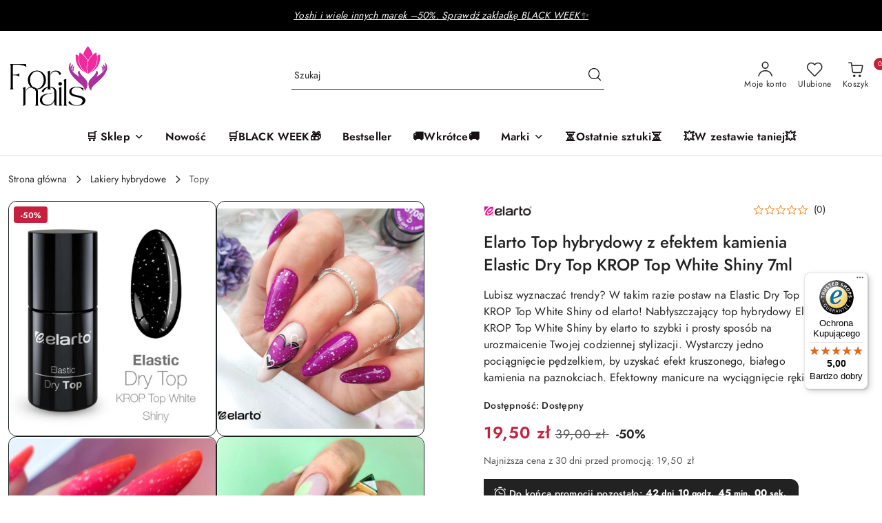

--- FILE ---
content_type: text/html; charset=utf-8
request_url: https://fornails.pl/Top-hybrydowy-z-efektem-kamienia-Elastic-Dry-Top-KROP-Top-White-Shiny-7ml-p5249
body_size: 47333
content:
<!DOCTYPE html>
<html lang="pl" currency="PLN"  class=" ">
	<head>
		<meta http-equiv="Content-Type" content="text/html; charset=UTF-8" />
		<meta name="description" content="Elastic Dry Top KROP White Shiny od Elarto to top hybrydowy, który tworzy efekt białego, kruszonego kamienia. Gwarantuje błyszczące wykończenie i trwałość stylizacji, bez konieczności przecierania cleanerem. Idealny do hybryd, żeli i akryli.">
		<meta name="keywords" content="top do paznokci na paznokcie hybrydowy Elarto,Elarto, top hybrydowy, Elastic Dry Top, KROP Top White Shiny, top z efektem kamienia, efekt kruszonego kamienia,błyszczący top, no wipe,top hybrydowy bez dyspersji, kosmetyki do paznokci">
					<meta name="generator" content="Sky-Shop">
						<meta name="author" content="ForNails - działa na oprogramowaniu sklepów internetowych Sky-Shop.pl">
		<meta name="viewport" content="width=device-width, initial-scale=1.0">
		<meta name="skin_id" content="flex">
		<meta property="og:title" content="Elarto Top Hybrydowy Elastic Dry Top KROP White Shiny 7ml | Efekt Kamienia na Paznokciach">
		<meta property="og:description" content="Elastic Dry Top KROP White Shiny od Elarto to top hybrydowy, który tworzy efekt białego, kruszonego kamienia. Gwarantuje błyszczące wykończenie i trwałość stylizacji, bez konieczności przecierania cleanerem. Idealny do hybryd, żeli i akryli.">
					<meta property="og:image" content="https://fornails.pl/images/av224/15000-16000/Top-hybrydowy-z-efektem-kamienia-Elastic-Dry-Top-KROP-Top-White-Shiny-7ml_%5B15977%5D_568.jpg">
			<meta property="og:image:type" content="image/jpeg">
			<meta property="og:image:width" content="568">
			<meta property="og:image:height" content="644">
			<link rel="image_src" href="https://fornails.pl/images/av224/15000-16000/Top-hybrydowy-z-efektem-kamienia-Elastic-Dry-Top-KROP-Top-White-Shiny-7ml_%5B15977%5D_568.jpg">
							<link rel="shortcut icon" href="/upload/av224/favicon.png">
									<link rel="next" href="https://fornails.pl/Top-hybrydowy-z-efektem-kamienia-Elastic-Dry-Top-KROP-Top-White-Shiny-7ml-p5249/pa/2#scr">
							<link rel="canonical" href="https://fornails.pl/Elarto-Top-hybrydowy-z-efektem-kamienia-Elastic-Dry-Top-KROP-Top-White-Shiny-7ml-p5249">
						<title>Elarto Top Hybrydowy Elastic Dry Top KROP White Shiny 7ml | Efekt Kamienia na Paznokciach</title>
		

				


    <script type="text/javascript">
        !function(f, b, e, v, n, t, s) {
            if (f.fbq) return;
            n = f.fbq = function() {
                n.callMethod ?
                    n.callMethod.apply(n, arguments) : n.queue.push(arguments)
            };
            if (!f._fbq) f._fbq = n;
            n.push = n;
            n.loaded = !0;
            n.version = '2.0';
            n.queue = [];
            t = b.createElement(e);
            t.async = !0;
            t.src = v;
            s = b.getElementsByTagName(e)[0];
            s.parentNode.insertBefore(t, s)
        }(window,
            document, 'script', 'https://connect.facebook.net/en_US/fbevents.js');
        fbq('init', '1308883184285752');

				fbq('track', 'PageView', {}, { eventID: 'PageView.0186290001763468096' } );
				fbq('track', 'ViewContent', {"value":19.5,"currency":"PLN","content_ids":[5249],"content_type":"product","content_name":"Elarto Top hybrydowy z efektem kamienia Elastic Dry Top KROP Top White Shiny 7ml"}, { eventID: 'ViewContent.0186290001763468096' } );
		    </script>
    <noscript>
        <img height="1" width="1" src="https://www.facebook.com/tr?id=1308883184285752&ev=&noscript=1">
    </noscript>

<!-- edrone -->
	<script type="text/javascript">
		(function (srcjs) {
			window._edrone = window._edrone || {};

							_edrone.action_type = 'product_view';
							_edrone.app_id = '67974a3fe0c7b';
							_edrone.version = '1.0.0';
							_edrone.platform_version = '1.0.0';
							_edrone.platform = 'sky_shop';
							_edrone.product_category_ids = '4~3';
							_edrone.product_category_names = 'Lakiery hybrydowe~Topy';
							_edrone.product_urls = 'https%3A%2F%2Ffornails.pl%2FElarto-Top-hybrydowy-z-efektem-kamienia-Elastic-Dry-Top-KROP-Top-White-Shiny-7ml-p5249';
							_edrone.product_availability = '1';
							_edrone.product_ids = '5249';
							_edrone.product_titles = 'Elarto+Top+hybrydowy+z+efektem+kamienia+Elastic+Dry+Top+KROP+Top+White+Shiny+7ml';
							_edrone.product_images = 'https%3A%2F%2Ffornails.pl%2Fimages%2Fav224%2F15000-16000%2FTop-hybrydowy-z-efektem-kamienia-Elastic-Dry-Top-KROP-Top-White-Shiny-7ml_%5B15977%5D_1200.jpg';
							_edrone.product_skus = '5249';
			
			var doc = document.createElement('script');
			doc.type = 'text/javascript';
			doc.async = true;
			doc.src = ('https:' == document.location.protocol ? 'https:' : 'http:') + srcjs;
			var s = document.getElementsByTagName('script')[0];
			s.parentNode.insertBefore(doc, s);
		})("//d3bo67muzbfgtl.cloudfront.net/edrone_2_0.js?app_id=");
	</script>



	
        <script async src="https://www.googletagmanager.com/gtag/js?id=G-NKP3WG5EJ0"></script>
    <script>
        window.dataLayer = window.dataLayer || [];
        function gtag(){dataLayer.push(arguments);}
        gtag('js', new Date());

        gtag('config', 'G-NKP3WG5EJ0');
    </script>
	


	<script>
		var GA_4_PRODUCTS_DATA =  [{"item_id":5249,"item_brand":"Elarto","item_category":"Topy"}] ;
			</script>


<script src="https://accounts.google.com/gsi/client" async defer></script>





		<script type="text/javascript">

			function imageLoaded(element, target = "prev") {
				let siblingElement;
				if (target === "prev") {
					siblingElement = element.previousElementSibling;
				} else if (target === "link") {
					siblingElement = element.parentElement.previousElementSibling;
				}
				if (siblingElement && (siblingElement.classList.contains("fa") || siblingElement.classList.contains("icon-refresh"))) {
					siblingElement.style.display = "none";
				}
			}
			</script>

        		<link rel="stylesheet" href="/view/new/scheme/public/_common/scss/libs/bootstrap5.min.css">
		<link rel="stylesheet"  href="/view/new/scheme/public/_common/scss/libs/angular-material.min.css">
		
		<link rel="stylesheet" href="/view/new/userContent/av224/style.css?v=557">
		<!-- Google Tag Manager -->
<script>(function(w,d,s,l,i){w[l]=w[l]||[];w[l].push({'gtm.start':
new Date().getTime(),event:'gtm.js'});var f=d.getElementsByTagName(s)[0],
j=d.createElement(s),dl=l!='dataLayer'?'&l='+l:'';j.async=true;j.src=
'https://www.googletagmanager.com/gtm.js?id='+i+dl;f.parentNode.insertBefore(j,f);
})(window,document,'script','dataLayer','GTM-M9X33BHD');</script>
<!-- End Google Tag Manager -->
<link rel="icon" href="https://fornails.pl/upload/av224/favicon-32x32.png" type="image/png">
<script type="application/ld+json">
{
  "@context": "https://schema.org",
  "@type": "Organization",
  "name": "Fornails.pl",
  "url": "https://fornails.pl/",
  "logo": "https://fornails.pl/upload/av224/favicon-32x32.png",
  "contactPoint": {
    "@type": "ContactPoint",
    "telephone": "+48 794 300 430",
    "contactType": "customer service",
    "email": "sklep@fornails.pl",
    "areaServed": "PL",
    "availableLanguage": "pl"
  },
  "address": {
    "@type": "PostalAddress",
    "streetAddress": "ul. Obornicka 309/1",
    "addressLocality": "Poznań",
    "postalCode": "60-689",
    "addressCountry": "PL"
  },
  "sameAs": [
    "https://www.facebook.com/ForNails-100279812579466",
    "https://www.instagram.com/fornails.pl/",
    "https://www.tiktok.com/@fornails.pl?_t=8hM75ovrw3N&_r=1&fbclid=IwAR2UMJRpPNLgkOIPamzgBgElN4ltYyuQmrAmJkcbEIpuSdmC6AVCUVb_Na8"
  ]
}
</script>
<script>
const LANG = "pl",
CURRENCY = "PLN",
CONTROLER = "product",
CAT_ID = 0,
CAT_NAME = "",
PROD_ID = 5249,
PROD_PRICE = 19.50,
PROD_NAME = "Elarto Top hybrydowy z efektem kamienia Elastic Dry Top KROP Top White Shiny 7ml",
PROD_AMOUNT = 2,
NEWS_ID = 0;
</script>

<script src="https://integrations.etrusted.com/applications/widget.js/v2" defer async></script>
<!-- Smartsupp Live Chat script -->
<script type="text/javascript">
var _smartsupp = _smartsupp || {};
_smartsupp.key = 'e3d4e771f685f44cfd731f06d947c95c89c7e3ee';
window.smartsupp||(function(d) {
  var s,c,o=smartsupp=function(){ o._.push(arguments)};o._=[];
  s=d.getElementsByTagName('script')[0];c=d.createElement('script');
  c.type='text/javascript';c.charset='utf-8';c.async=true;
  c.src='https://www.smartsuppchat.com/loader.js?';s.parentNode.insertBefore(c,s);
})(document);
</script>
<noscript> Powered by <a href=“https://www.smartsupp.com” target=“_blank”>Smartsupp</a></noscript>

<!-- GetResponse Analytics -->
  <script type="text/javascript">
      
  (function(m, o, n, t, e, r, _){
          m['__GetResponseAnalyticsObject'] = e;m[e] = m[e] || function() {(m[e].q = m[e].q || []).push(arguments)};
          r = o.createElement(n);_ = o.getElementsByTagName(n)[0];r.async = 1;r.src = t;r.setAttribute('crossorigin', 'use-credentials');_.parentNode .insertBefore(r, _);
      })(window, document, 'script', 'https://an.gr-wcon.com/script/02554e74-7d38-4c3e-9bb7-28c109d51b33/ga.js', 'GrTracking');


  </script>
  <!-- End GetResponse Analytics -->
		
		<script src="/view/new/scheme/public/_common/js/libs/promise/promise.min.js"></script>
		<script src="/view/new/scheme/public/_common/js/libs/jquery/jquery.min.js"></script>
		<script src="/view/new/scheme/public/_common/js/libs/angularjs/angularjs.min.js"></script>
	</head>
	<body 		  data-coupon-codes-active="1"
		  data-free-delivery-info-active="1"
		  data-generate-pdf-config="PRODUCT_AND_CART"
		  data-hide-price="0"
		  data-is-user-logged-id="0"
		  data-loyalty-points-active="1"
		  data-cart-simple-info-quantity="0"
		  data-cart-simple-info-price="0,00 zł"
		  data-base="PLN"
		  data-used="PLN|zł"
		  data-rates="'PLN':1"
		  data-decimal-hide="0"
		  data-decimal=","
		  data-thousand=" "
		   data-js-hash="a9b01dac91"		  data-gtag-events="true" data-gtag-id="G-NKP3WG5EJ0"		  		  class="		  		  		  		  "
		  		  		  		  		  data-hurt-price-type=""
		  data-hurt-price-text=""
		  		  data-tax="23"
	>
		<script>
setTimeout(function(){
document.querySelector('#footer > div > div > div > div:nth-child(1) > ul > li:nth-child(2) > a').setAttribute('rel','nofollow');
document.querySelector('#footer > div > div > div > div:nth-child(1) > ul > li:nth-child(3) > a').setAttribute('rel','nofollow');
document.querySelector('#footer > div > div > div > div:nth-child(1) > ul > li:nth-child(4) > a').setAttribute('rel','nofollow');
document.querySelector('#footer > div > div > div > div:nth-child(1) > ul > li:nth-child(5) > a').setAttribute('rel','nofollow');
document.querySelector('#footer > div > div > div > div:nth-child(3) > ul > li:nth-child(1) > a').setAttribute('rel','nofollow');
document.querySelector('#footer > div > div > div > div:nth-child(3) > ul > li:nth-child(2) > a').setAttribute('rel','nofollow');
document.querySelector('#footer > div > div > div > div:nth-child(4) > ul > li > a').setAttribute('rel','nofollow');
}, 1000);
</script>
		
					
<!-- Google Tag Manager (noscript) -->
<noscript>
    <iframe src="https://www.googletagmanager.com/ns.html?id=G-NKP3WG5EJ0"
                  height="0" width="0" style="display:none;visibility:hidden"></iframe>
</noscript>
<!-- End Google Tag Manager (noscript) -->
		


<div id="aria-live" role="alert" aria-live="assertive" class="sr-only">&nbsp;</div>
<main class="skyshop-container" data-ng-app="SkyShopModule">
		
<div class="header_topbar_logo_search_basket-wrapper header_wrapper" data-ng-controller="CartCtrl" data-ng-init="init({type: 'QUICK_CART', turnOffSales: 0})">
        
<md-sidenav role="dialog" aria-modal="true" ng-cloak md-component-id="mobile-cart" class="md-sidenav-right position-fixed full-width-sidenav" sidenav-swipe>
    <md-content layout-padding="">
        <div class="dropdown dropdown-quick-cart">
            
<div data-ng-if="data.cartSelected || data.hidePrice" id="header_cart" class="header_cart">
    <!--googleoff: all-->

    <div class="header_cart_title d-flex align-items-center justify-content-between hidden-on-desktop">
        <span class="sky-f-body-bold">Koszyk (<span data-ng-bind="data.cartAmount">0</span>)</span>
        <button aria-label="Zamknij podgląd koszyka" class="border-0 bg-transparent d-flex" data-ng-keydown="closeMobileCart($event)" data-ng-click="closeMobileCart($event)"><span class="icon-close_24 icon-24 icon-600"></span></button>
    </div>

    <div data-ng-if="data.cartSelected.items.length" class="products-scroll" data-scrollbar>
        <ul class="products">
            <li aria-labelledby="prod-[{[$index]}]-name"
                    data-nosnippet data-ng-repeat="item in data.cartSelected.items track by item.id"
                data-ng-if="item.type !== 'GRATIS_PRODUCT'"
                class="product-tile justify-content-between d-flex align-items-start">

                <button class="d-flex flex-grow-1 border-0 bg-transparent text-decoration-children" data-ng-click="openProductPage(item.product)" data-ng-disabled="isApiPending">
                    <img class="product-image"
                         data-ng-srcset="[{[item.product.photo.url]}] 75w"
                         sizes="(max-width: 1200px) 75px, 100px"
                         data-ng-src="[{[item.product.photo.url]}]"
                         alt="[{[item.product.name]}]"
                         aria-hidden="true"/>
                    <div>
                        <h3 id="prod-[{[$index]}]-name"
                            class="product-name sky-f-small-regular text-start child-decoration">
                            <span aria-label="Produkt [{[$index+1]}]:"></span>
                            <span data-ng-bind="item.product.name"></span>
                        </h3>
                        <p class="product-total text-start">
                            <span class="sr-only">Ilość:</span>
                            <span data-ng-bind="item.quantity"></span>
                            <span aria-hidden="true">x</span>
                            <span class="sr-only">Cena jednostkowa:</span>
                            <span class="sky-f-small-bold text-lowercase" data-ng-bind-html="item.unitPriceSummary | priceFormat:''"></span>
                        </p>
                    </div>
                </button>
                <div>
                    <button aria-label="Usuń produkt z koszyka: [{[item.product.name]}]"
                            type="button"
                            class="d-flex border-0 bg-transparent p-0 m-2"
                            is-disabled="isApiPending"
                            remove-list-item
                            parent-selector-to-remove="'li'"
                            collapse-animation="true"
                            click="deleteCartItem(item.id)">
                        <span class="icon-close_circle_24 icon-18 cursor-pointer">
                        <span class="path1"></span>
                        <span class="path2"></span>
                    </span>
                    </button>

                </div>
            </li>
        </ul>
    </div>
    <div data-ng-if="!data.cartSelected.items.length"
         class="cart-empty d-flex justify-content-center align-items-center">
        <span class="sky-f-body-medium">Koszyk jest pusty</span>
    </div>
    
<section data-ng-if="cartFinalDiscountByFreeDelivery() || (data.cartFreeDelivery && data.cartFreeDelivery.status !== data.cartFreeDeliveryStatuses.NOT_AVAILABLE)" class="free_shipment sky-statement-green sky-rounded-4 sky-mb-1">
  <div data-ng-if="!cartFinalDiscountByFreeDelivery()  && data.cartFreeDelivery && data.cartFreeDelivery.missingAmount > 0">
    <p class="d-flex justify-content-center align-items-center mb-0 color-inherit">
      <span class="icon-truck icon-24 me-2"></span>
      <span class="core_addAriaLivePolite sky-f-caption-regular">
            Do bezpłatnej dostawy brakuje
        <span class="sky-f-caption-medium text-lowercase" data-ng-bind-html="data.cartFreeDelivery | priceFormat: ''">-,--</span>
        </span>
    </p>
  </div>
  <div data-ng-if="cartFinalDiscountByFreeDelivery() || data.cartFreeDelivery.missingAmount <= 0">
    <div class="cart-upper strong special free-delivery d-flex justify-content-center align-items-center">
      <span class="icon-truck icon-24 me-2 sky-text-green-dark"></span>
      <span class="core_addAriaLivePolite sky-f-caption-medium sky-text-green-dark text-uppercase">Darmowa dostawa !</span>
    </div>
  </div>
</section>    <div role="region" aria-labelledby="order_summary">
        <h3 id="order_summary" class="sr-only">Podsumowanie zamówienia</h3>
        <p class="d-flex justify-content-between color-inherit mb-0">
                <span class="sky-f-body-bold sky-letter-spacing-1per">Suma                 </span>
            <span data-ng-if="!data.hidePrice" class="price-color sky-f-body-bold sky-letter-spacing-1per"
                  data-ng-bind-html="data.cartSelected.priceSummary | priceFormat:'':true">0,00 zł</span>
            <span data-ng-if="data.hidePrice" class="sky-f-body-bold"></span>
        </p>
                <p class="quick-cart-products-actions__summary-discount-info mb-0" data-ng-if="data.cartSelected.priceSummary.final.gross != data.cartSelected.priceSummary.base.gross">
            <small>Cena uwzględnia rabaty</small>
        </p>
    </div>
    <div class="execute-order-container">
        <button type="button"
                data-ng-click="executeOrder($event)"
                data-ng-keydown="executeOrder($event)"
                class="btn btn-primary sky-f-body-bold d-block w-100">
            Realizuj zamówienie
        </button>
    </div>


    <!--googleon: all-->
</div>        </div>
    </md-content>
</md-sidenav>        <header class="header header_topbar_logo_search_basket " data-sticky="yes">
        

<div class="header_searchbar_panel d-flex align-items-top">
  <div class="container-xxl">
    <div class="container container-wrapper d-flex justify-content-center">
      
<form id="header_panel_searchbar" class="header_searchbar" method="GET" action="/category/#top">

    <div class="sky-input-group-material input-group">
        <input aria-label="Wyszukaj produkt"
               class="form-control sky-f-small-regular p-1 pb-0 pt-0 pe-4 core_quickSearchAjax"
               cy-data="headerSearch"
               type="search"
               name="q"
               value=""
               placeholder="Szukaj"
               autocomplete="off"
               product-per-page="5"
                       />
                <button type="submit" value="Szukaj" aria-label="Szukaj i przejdź do wyników wyszukiwania" class="p-1 pb-0 pt-0">
            <span class="icon-search_big icon-20"></span>
        </button>
    </div>
        <div aria-live="assertive" class="aria-live-quick-search sr-only"></div>
    <div class="core_quickSearchAjaxHints hidden">
        <div class="search d-flex align-items-center flex-column">
            <div class="search-loading text-center">
                <span class="icon-refresh spinner icon-30 sky-text-black-primary"></span>
            </div>
            <div         class="search-information text-center hidden">
                <span class="information sky-f-small-regular"></span>
            </div>
            <table class="search-results w-100">
                <tr class="search-result-pattern hidden" data-id="{{:id:}}">
                    <td class="w-100" role="group">
                        <a href="#{{:url:}}" class="link d-flex">
                            <div class="search-img">
                                <img src="/view/new/img/transparent.png" data-src="{{:image:}}_60.jpg" alt=""/>
                            </div>
                            <div class="search-info">
                                <div class="search-name">
                                    <span class="sr-only">Produkt {{:position:}}:</span>
                                    <span class="sky-f-small-regular">{{:name:}}</span>
                                    <span class="sr-only">.</span>
                                </div>
                                <div class="search-price">
                                  <span  class="sky-f-small-bold {{:is_discount:}}">
                                      <span class="sr-only">Cena przed promocją:</span>
                                      <span class="core_priceFormat" data-price="{{:price:}}"></span>
                                      <span class="sr-only">.</span>
                                  </span>
                                    <span class="price sky-f-small-bold sky-text-red">
                                        <span class="sr-only">{{:aria_price:}}</span>
                                        <span class="core_priceFormat " data-price="{{:price_discount:}}"></span>
                                        <span class="sr-only">.</span>
                                    </span>
                                </div>
                            </div>
                        </a>
                    </td>
                </tr>
            </table>
            <div class="search-count hidden">
                 <button aria-label="Przejdź do wszystkich wyników wyszukiwania" type="submit" class="sky-f-small-regular border-0 bg-transparent text-decoration-children">
                     <span class="child-decoration">
                         Pokaż wszystkie:<span class="ms-1 sky-f-small-medium count"></span>
                     </span>
                 </button>
            </div>
        </div>
    </div>
    </form>      <button aria-label="Zamknij wyszukiwarkę" id="toggleHeaderSearchbarPanel" type="button" class="close-searchbar ms-2 bg-transparent border-0">
        <span class="icon-close_28 icon-28"></span>
      </button>
    </div>
  </div>
</div>
<style>
    :root {
        --info_block_bg: #000000;
        --info_block_color: #ffffff;
    }
</style>
<section id="header_infoblock"
         class="header_infoblock "
         data-sticky-infoblock="1"
         data-infoblock-hash="[base64]">
    <div class="container-xxl d-flex">
        <div id="header_infoblock_container" class="container container-wrapper d-flex justify-content-center position-relative">
            <div class="d-flex align-items-center sky-f-small-regular">
                <span class="content text-center"><em><strong><a href="/category/c/promotion" rel="nofollow">Yoshi i wiele innych marek &ndash;50%. Sprawdź zakładkę BLACK WEEK✨</a></strong></em></span>
            </div>
                                </div>
    </div>
</section>
<div class="container-xxl header_with_searchbar">
  <div class="container container-wrapper">
    <div class="header-components d-flex justify-content-between align-items-center">
      <div class="logo-wrapper d-flex hidden-on-desktop">
        <div class="d-flex align-items-center w-100">
          
<div class="hidden-on-desktop d-flex align-items-center mb-3 mt-3">
    <button aria-label="Otwórz menu główne" type="button" id="mobile-open-flex-menu" class="icon-hamburger_menu icon-23 sky-cursor-pointer border-0 bg-transparent p-0 icon-black"></button>

    <div id="mobile-flex-menu" class="flex_menu">
        <div class="flex_menu_title d-flex align-items-center justify-content-between hidden-on-desktop">
            <button aria-label="Powrót do poprzedniego poziomu menu" class="flex_back_button icon-arrow_left_32 icon-600 bg-transparent border-0 p-0 icon-black" ></button>
            <span class="sky-f-body-bold title">
                <span class="ms-3 me-3 logo">
                    
<!--PARAMETERS:
    COMPONENT_CLASS
    SRC
    ALT
    DEFAULT_ALT
-->

<a href="/" class=" header_mobile_menu_logo d-flex align-items-center">
    <img data-src-old-browser=""  src="/upload/av224/logos//Muszka-Tkanina-Logo-14-%281%29.png" alt=" fornails.pl " />
</a>                </span>

            </span>
            <button id="mobile-flex-menu-close" type="button" aria-label="Zamknij menu główne" class="icon-close_24 icon-24 icon-600 mx-3 bg-transparent border-0 p-0 icon-black"></button>
        </div>
        <div class="categories-scroll scroll-content">
            <ul class="main-categories categories-level-1">
                
                                                <li>
                    <a
                                                          data-title="🛒 Sklep" href="https://fornails.pl/Akcesoria-c39"">
                        <span>🛒 Sklep</span>
                        <span class="icon-arrow_right_16 icon-16 icon-600"></span>
                    </a>
                                            <ul aria-label="Lista opcji dla: 🛒 Sklep" class="categories-level-2">
                                                                                                <li>
                                        <a role="button" aria-haspopup="true" tabindex="0" data-title="Akcesoria" href="/Akcesoria-c39">
                                            <span>Akcesoria</span>
                                                                                            <span class="icon-arrow_right_16 icon-16 icon-600"></span>
                                                                                    </a>
                                                                                    <ul>
                                                                                                    <li>
                                                        <a data-title="Akcesoria do rzęs" href="/Akcesoria-do-rzes-c519">
                                                            <span>Akcesoria do rzęs</span>
                                                        </a>
                                                    </li>
                                                                                                    <li>
                                                        <a data-title="Akcesoria do stanowiska (maty, tacki, dozowniki itd.)" href="/Akcesoria-do-stanowiska-maty-tacki-dozowniki-itd--c520">
                                                            <span>Akcesoria do stanowiska (maty, tacki, dozowniki itd.)</span>
                                                        </a>
                                                    </li>
                                                                                                    <li>
                                                        <a data-title="Akcesoria do zdobień (magnesy, gąbeczki, sondy, aplikatory)" href="/Akcesoria-do-zdobien-magnesy-gabeczki-sondy-aplikatory-c521">
                                                            <span>Akcesoria do zdobień (magnesy, gąbeczki, sondy, aplikatory)</span>
                                                        </a>
                                                    </li>
                                                                                                    <li>
                                                        <a data-title="Rękawiczki" href="/Rekawiczki-c46">
                                                            <span>Rękawiczki</span>
                                                        </a>
                                                    </li>
                                                                                                    <li>
                                                        <a data-title="Waciki i patyczki" href="/Waciki-i-patyczki-c517">
                                                            <span>Waciki i patyczki</span>
                                                        </a>
                                                    </li>
                                                                                                    <li>
                                                        <a data-title="Wzorniki i ekspozytory" href="/Wzorniki-i-ekspozytory-c518">
                                                            <span>Wzorniki i ekspozytory</span>
                                                        </a>
                                                    </li>
                                                                                            </ul>
                                                                                                                                                                        <li>
                                        <a role="button" aria-haspopup="true" tabindex="0" data-title="Depilacja" href="/Depilacja-c523">
                                            <span>Depilacja</span>
                                                                                            <span class="icon-arrow_right_16 icon-16 icon-600"></span>
                                                                                    </a>
                                                                                    <ul>
                                                                                                    <li>
                                                        <a data-title="Wosk do depilacji" href="/Wosk-do-depilacji-c524">
                                                            <span>Wosk do depilacji</span>
                                                        </a>
                                                    </li>
                                                                                                    <li>
                                                        <a data-title="Paski i szpatułki" href="/Paski-i-szpatulki-c526">
                                                            <span>Paski i szpatułki</span>
                                                        </a>
                                                    </li>
                                                                                                    <li>
                                                        <a data-title="Podgrzewacze i akcesoria" href="/Podgrzewacze-i-akcesoria-c525">
                                                            <span>Podgrzewacze i akcesoria</span>
                                                        </a>
                                                    </li>
                                                                                            </ul>
                                                                                                                                                                        <li>
                                        <a role="button" aria-haspopup="true" tabindex="0" data-title="Dezynfekcja/Sterylizacja" href="/Dezynfekcja-Sterylizacja-c55">
                                            <span>Dezynfekcja/Sterylizacja</span>
                                                                                            <span class="icon-arrow_right_16 icon-16 icon-600"></span>
                                                                                    </a>
                                                                                    <ul>
                                                                                                    <li>
                                                        <a data-title="Torebki do sterylizacji narzędzi" href="/Torebki-do-sterylizacji-narzedzi-c385">
                                                            <span>Torebki do sterylizacji narzędzi</span>
                                                        </a>
                                                    </li>
                                                                                                    <li>
                                                        <a data-title="Preparaty" href="/Preparaty-c435">
                                                            <span>Preparaty</span>
                                                        </a>
                                                    </li>
                                                                                            </ul>
                                                                                                                                                                        <li>
                                        <a role="button" aria-haspopup="true" tabindex="0" data-title="Frezy" href="/frazy-do-paznokci">
                                            <span>Frezy</span>
                                                                                            <span class="icon-arrow_right_16 icon-16 icon-600"></span>
                                                                                    </a>
                                                                                    <ul>
                                                                                                    <li>
                                                        <a data-title="Frezy do skórek" href="/frazy-do-manicure">
                                                            <span>Frezy do skórek</span>
                                                        </a>
                                                    </li>
                                                                                                    <li>
                                                        <a data-title="Frezy do masy" href="/frezy-do-sciagania-masy-zelowej">
                                                            <span>Frezy do masy</span>
                                                        </a>
                                                    </li>
                                                                                                    <li>
                                                        <a data-title="Frezy Polerskie" href="/Frezy-Polerskie-c461">
                                                            <span>Frezy Polerskie</span>
                                                        </a>
                                                    </li>
                                                                                                    <li>
                                                        <a data-title="Akcesoria do Frezów" href="/Akcesoria-do-Frezow-c463">
                                                            <span>Akcesoria do Frezów</span>
                                                        </a>
                                                    </li>
                                                                                                    <li>
                                                        <a data-title="Kapturki i Nakładki" href="/Kapturki-i-Nakladki-c417">
                                                            <span>Kapturki i Nakładki</span>
                                                        </a>
                                                    </li>
                                                                                                    <li>
                                                        <a data-title="Nakładki ścierne" href="/Nakladki-scierne-c447">
                                                            <span>Nakładki ścierne</span>
                                                        </a>
                                                    </li>
                                                                                            </ul>
                                                                                                                                                                        <li>
                                        <a role="button" aria-haspopup="true" tabindex="0" data-title="Lakiery hybrydowe" href="/lakiery-hybrydowe-do-paznokci">
                                            <span>Lakiery hybrydowe</span>
                                                                                            <span class="icon-arrow_right_16 icon-16 icon-600"></span>
                                                                                    </a>
                                                                                    <ul>
                                                                                                    <li>
                                                        <a data-title="Kolory" href="/kolory-lakierow-do-paznokci">
                                                            <span>Kolory</span>
                                                        </a>
                                                    </li>
                                                                                                    <li>
                                                        <a data-title="Bazy" href="/bazy-do-hybryd">
                                                            <span>Bazy</span>
                                                        </a>
                                                    </li>
                                                                                                    <li>
                                                        <a data-title="Topy" href="/topy-do-paznokci-hybrydowych">
                                                            <span>Topy</span>
                                                        </a>
                                                    </li>
                                                                                            </ul>
                                                                                                                                                                        <li>
                                        <a role="button" aria-haspopup="true" tabindex="0" data-title="Narzędzia do paznokci" href="/narzedzia-do-paznokci-manicure">
                                            <span>Narzędzia do paznokci</span>
                                                                                            <span class="icon-arrow_right_16 icon-16 icon-600"></span>
                                                                                    </a>
                                                                                    <ul>
                                                                                                    <li>
                                                        <a data-title="Nożyczki i cążki" href="/nozyczki-cazki-do-paznokci">
                                                            <span>Nożyczki i cążki</span>
                                                        </a>
                                                    </li>
                                                                                                    <li>
                                                        <a data-title="Kopytka, dłutka i sondy" href="/Kopytka-dlutka-i-sondy-c533">
                                                            <span>Kopytka, dłutka i sondy</span>
                                                        </a>
                                                    </li>
                                                                                                    <li>
                                                        <a data-title="Pododisk" href="/Pododisk-c422">
                                                            <span>Pododisk</span>
                                                        </a>
                                                    </li>
                                                                                                    <li>
                                                        <a data-title="Pędzelki do żelu" href="/Pedzelki-do-zelu-c32">
                                                            <span>Pędzelki do żelu</span>
                                                        </a>
                                                    </li>
                                                                                                    <li>
                                                        <a data-title="Pędzelki do zdobienia" href="/pedzelki-do-zdobienia-paznokci">
                                                            <span>Pędzelki do zdobienia</span>
                                                        </a>
                                                    </li>
                                                                                                    <li>
                                                        <a data-title="Pędzelek do akrylu" href="/Pedzelek-do-akrylu-c428">
                                                            <span>Pędzelek do akrylu</span>
                                                        </a>
                                                    </li>
                                                                                                    <li>
                                                        <a data-title="szczoteczki" href="/szczoteczki-c392">
                                                            <span>szczoteczki</span>
                                                        </a>
                                                    </li>
                                                                                                    <li>
                                                        <a data-title="Zaciskarki i klipsy" href="/Zaciskarki-i-klipsy-c532">
                                                            <span>Zaciskarki i klipsy</span>
                                                        </a>
                                                    </li>
                                                                                            </ul>
                                                                                                                                                                        <li>
                                        <a role="button" aria-haspopup="true" tabindex="0" data-title="Ozdoby" href="/zdobienie-paznokci-ozdoby-na-paznokcie">
                                            <span>Ozdoby</span>
                                                                                            <span class="icon-arrow_right_16 icon-16 icon-600"></span>
                                                                                    </a>
                                                                                    <ul>
                                                                                                    <li>
                                                        <a data-title="Naklejki i folie" href="/Naklejki-i-folie-c513">
                                                            <span>Naklejki i folie</span>
                                                        </a>
                                                    </li>
                                                                                                    <li>
                                                        <a data-title="Pyłki i efekty specjalne" href="/Pylki-i-efekty-specjalne-c514">
                                                            <span>Pyłki i efekty specjalne</span>
                                                        </a>
                                                    </li>
                                                                                                    <li>
                                                        <a data-title="Zdobienia 3D" href="/Zdobienia-3D-c515">
                                                            <span>Zdobienia 3D</span>
                                                        </a>
                                                    </li>
                                                                                                    <li>
                                                        <a data-title="Pozostałe ozdoby" href="/Pozostale-ozdoby-c516">
                                                            <span>Pozostałe ozdoby</span>
                                                        </a>
                                                    </li>
                                                                                            </ul>
                                                                                                                                                                        <li>
                                        <a role="button" aria-haspopup="true" tabindex="0" data-title="Pielęgnacja" href="/pielegnacja-paznokci-kosmetyki-zestawy">
                                            <span>Pielęgnacja</span>
                                                                                            <span class="icon-arrow_right_16 icon-16 icon-600"></span>
                                                                                    </a>
                                                                                    <ul>
                                                                                                    <li>
                                                        <a data-title="Dłonie i skórki" href="/Dlonie-i-skorki-c527">
                                                            <span>Dłonie i skórki</span>
                                                        </a>
                                                    </li>
                                                                                                    <li>
                                                        <a data-title="Maseczki i płatki pod oczy" href="/Maseczki-i-platki-pod-oczy-c536">
                                                            <span>Maseczki i płatki pod oczy</span>
                                                        </a>
                                                    </li>
                                                                                                    <li>
                                                        <a data-title="Pielęgnacja stóp" href="/Pielegnacja-stop-c448">
                                                            <span>Pielęgnacja stóp</span>
                                                        </a>
                                                    </li>
                                                                                                    <li>
                                                        <a data-title="Preparaty do paznokci" href="/preparaty-do-paznokci">
                                                            <span>Preparaty do paznokci</span>
                                                        </a>
                                                    </li>
                                                                                            </ul>
                                                                                                                                                                        <li>
                                        <a role="button" aria-haspopup="true" tabindex="0" data-title="Pilniki, bloczki, polerki" href="/pilniki-do-paznokci-bloczki">
                                            <span>Pilniki, bloczki, polerki</span>
                                                                                            <span class="icon-arrow_right_16 icon-16 icon-600"></span>
                                                                                    </a>
                                                                                    <ul>
                                                                                                    <li>
                                                        <a data-title="Pilniki" href="/Pilniki-c470">
                                                            <span>Pilniki</span>
                                                        </a>
                                                    </li>
                                                                                                    <li>
                                                        <a data-title="Polerki" href="/Polerki-c487">
                                                            <span>Polerki</span>
                                                        </a>
                                                    </li>
                                                                                                    <li>
                                                        <a data-title="Bloczki Polerskie" href="/Bloczki-Polerskie-c501">
                                                            <span>Bloczki Polerskie</span>
                                                        </a>
                                                    </li>
                                                                                            </ul>
                                                                                                                                                                        <li>
                                        <a role="button" aria-haspopup="true" tabindex="0" data-title="Płyny i preparaty pomocnicze" href="/plyny-do-paznokci">
                                            <span>Płyny i preparaty pomocnicze</span>
                                                                                            <span class="icon-arrow_right_16 icon-16 icon-600"></span>
                                                                                    </a>
                                                                                    <ul>
                                                                                                    <li>
                                                        <a data-title="Odtłuszczacz / aceton" href="/odtluszczacz-do-paznokci-aceton">
                                                            <span>Odtłuszczacz / aceton</span>
                                                        </a>
                                                    </li>
                                                                                                    <li>
                                                        <a data-title="Preparaty pomocnicze" href="/Preparaty-pomocnicze-c42">
                                                            <span>Preparaty pomocnicze</span>
                                                        </a>
                                                    </li>
                                                                                                    <li>
                                                        <a data-title="Primery , dehydratory" href="/Primery-dehydratory-c453">
                                                            <span>Primery , dehydratory</span>
                                                        </a>
                                                    </li>
                                                                                            </ul>
                                                                                                                                                                        <li>
                                        <a role="button" aria-haspopup="true" tabindex="0" data-title="Stemple" href="/Stemple-c383">
                                            <span>Stemple</span>
                                                                                            <span class="icon-arrow_right_16 icon-16 icon-600"></span>
                                                                                    </a>
                                                                                    <ul>
                                                                                                    <li>
                                                        <a data-title="Akcesoria do stempli" href="/Akcesoria-do-stempli-c530">
                                                            <span>Akcesoria do stempli</span>
                                                        </a>
                                                    </li>
                                                                                                    <li>
                                                        <a data-title="Blaszki i lakiery do stempli" href="/Blaszki-i-lakiery-do-stempli-c531">
                                                            <span>Blaszki i lakiery do stempli</span>
                                                        </a>
                                                    </li>
                                                                                            </ul>
                                                                                                                                                                        <li>
                                        <a role="button" aria-haspopup="true" tabindex="0" data-title="Tipsy i akcesoria" href="/Tipsy-i-akcesoria-c464">
                                            <span>Tipsy i akcesoria</span>
                                                                                            <span class="icon-arrow_right_16 icon-16 icon-600"></span>
                                                                                    </a>
                                                                                    <ul>
                                                                                                    <li>
                                                        <a data-title="Tipsy" href="/Tipsy-c465">
                                                            <span>Tipsy</span>
                                                        </a>
                                                    </li>
                                                                                                    <li>
                                                        <a data-title="Formy/Szablony" href="/Formy-Szablony-c44">
                                                            <span>Formy/Szablony</span>
                                                        </a>
                                                    </li>
                                                                                                    <li>
                                                        <a data-title="Dual Formy" href="/Dual-Formy-c467">
                                                            <span>Dual Formy</span>
                                                        </a>
                                                    </li>
                                                                                                    <li>
                                                        <a data-title="Kleje i Akcesoria" href="/Kleje-i-Akcesoria-c468">
                                                            <span>Kleje i Akcesoria</span>
                                                        </a>
                                                    </li>
                                                                                            </ul>
                                                                                                                                                                        <li>
                                        <a role="button" aria-haspopup="true" tabindex="0" data-title="Urządzenia" href="/urzadzenia-do-paznokci-manicure">
                                            <span>Urządzenia</span>
                                                                                            <span class="icon-arrow_right_16 icon-16 icon-600"></span>
                                                                                    </a>
                                                                                    <ul>
                                                                                                    <li>
                                                        <a data-title="Lampy UV/LED" href="/lampy-do-paznokci">
                                                            <span>Lampy UV/LED</span>
                                                        </a>
                                                    </li>
                                                                                                    <li>
                                                        <a data-title="Frezarki do paznokci" href="/frezarki-do-paznokci">
                                                            <span>Frezarki do paznokci</span>
                                                        </a>
                                                    </li>
                                                                                                    <li>
                                                        <a data-title="Pochłaniacze pyłu" href="/pochlaniacze-pylu-do-paznokci">
                                                            <span>Pochłaniacze pyłu</span>
                                                        </a>
                                                    </li>
                                                                                                    <li>
                                                        <a data-title="Podgrzewacz do wosku" href="/Podgrzewacz-do-wosku-c405">
                                                            <span>Podgrzewacz do wosku</span>
                                                        </a>
                                                    </li>
                                                                                                    <li>
                                                        <a data-title="Myjki ultradźwiekowe" href="/Myjki-ultradzwiekowe-c413">
                                                            <span>Myjki ultradźwiekowe</span>
                                                        </a>
                                                    </li>
                                                                                                    <li>
                                                        <a data-title="Filtry do pochłaniacza" href="/Filtry-do-pochlaniacza-c414">
                                                            <span>Filtry do pochłaniacza</span>
                                                        </a>
                                                    </li>
                                                                                                    <li>
                                                        <a data-title="Pochłaniacz z frezarka 2w1" href="/Pochlaniacz-z-frezarka-2w1-c415">
                                                            <span>Pochłaniacz z frezarka 2w1</span>
                                                        </a>
                                                    </li>
                                                                                                    <li>
                                                        <a data-title="Sterylizator" href="/Sterylizator-c431">
                                                            <span>Sterylizator</span>
                                                        </a>
                                                    </li>
                                                                                            </ul>
                                                                                                                                                                        <li>
                                        <a  data-title="Zestawy" href="/zestawy-do-paznokci">
                                            <span>Zestawy</span>
                                                                                    </a>
                                                                                                                                                                        <li>
                                        <a role="button" aria-haspopup="true" tabindex="0" data-title="Żele UV" href="/zele-do-paznokci">
                                            <span>Żele UV</span>
                                                                                            <span class="icon-arrow_right_16 icon-16 icon-600"></span>
                                                                                    </a>
                                                                                    <ul>
                                                                                                    <li>
                                                        <a data-title="Żele budujące" href="/zele-do-przedluzania-paznokci-budujace">
                                                            <span>Żele budujące</span>
                                                        </a>
                                                    </li>
                                                                                                    <li>
                                                        <a data-title="Żele do zdobień" href="/zele-do-zdobien-paznokci">
                                                            <span>Żele do zdobień</span>
                                                        </a>
                                                    </li>
                                                                                                    <li>
                                                        <a data-title="ŻELE DIVNA" href="/ZELE-DIVNA-c434">
                                                            <span>ŻELE DIVNA</span>
                                                        </a>
                                                    </li>
                                                                                                    <li>
                                                        <a data-title="Żele Hessi" href="/Zele-Hessi-c454">
                                                            <span>Żele Hessi</span>
                                                        </a>
                                                    </li>
                                                                                                    <li>
                                                        <a data-title="Akryl" href="/Akryl-c427">
                                                            <span>Akryl</span>
                                                        </a>
                                                    </li>
                                                                                                    <li>
                                                        <a data-title="Akrylożele" href="/akrylozel-do-paznokci">
                                                            <span>Akrylożele</span>
                                                        </a>
                                                    </li>
                                                                                                    <li>
                                                        <a data-title="Żele w pędzelku" href="/zele-w-pedzelku">
                                                            <span>Żele w pędzelku</span>
                                                        </a>
                                                    </li>
                                                                                            </ul>
                                                                                                                            </ul>
                                    </li>
                                
                
                                                                                
                
                                <li>
                    <a data-title="Nowość" href="/category/c/new" >
                        <span>Nowość</span>
                    </a>
                </li>
                                                                                
                
                                <li>
                    <a data-title="🛒BLACK WEEK🎁" href="/category/c/promotion" >
                        <span>🛒BLACK WEEK🎁</span>
                    </a>
                </li>
                                                                                
                
                                <li>
                    <a data-title="Bestseller" href="/category/c/bestseller" >
                        <span>Bestseller</span>
                    </a>
                </li>
                                                                                
                
                                <li>
                    <a data-title="🚚Wkrótce🚚" href="https://fornails.pl/Wkrotce-c538" >
                        <span>🚚Wkrótce🚚</span>
                    </a>
                </li>
                                                                                                    <li>
                        <a data-title="Marki" role="button" aria-haspopup="true" tabindex="0">
                            <span>Marki</span>
                            <span class="icon-arrow_right_16 icon-16 icon-600"></span>
                        </a>
                        <ul>
                                                        <li>
                                <a data-title="Claresa" href=" https://fornails.pl/category/?q=claresa#top " >
                                    <span>Claresa</span>
                                </a>
                            </li>
                                                        <li>
                                <a data-title="Clavier" href=" https://fornails.pl/category/?q=Clavier#top " >
                                    <span>Clavier</span>
                                </a>
                            </li>
                                                        <li>
                                <a data-title="DIVNA" href=" https://fornails.pl/category/?q=DIVNA#top " >
                                    <span>DIVNA</span>
                                </a>
                            </li>
                                                        <li>
                                <a data-title="Hessi" href=" https://fornails.pl/category/?q=Hessi#top " >
                                    <span>Hessi</span>
                                </a>
                            </li>
                                                        <li>
                                <a data-title="Nail4u" href=" https://fornails.pl/category/?q=Nail4u#top " >
                                    <span>Nail4u</span>
                                </a>
                            </li>
                                                        <li>
                                <a data-title="Palu" href=" https://fornails.pl/category/?q=Palu#top " >
                                    <span>Palu</span>
                                </a>
                            </li>
                                                        <li>
                                <a data-title="PB Nails" href=" https://fornails.pl/category/?q=PB+Nails#top " >
                                    <span>PB Nails</span>
                                </a>
                            </li>
                                                        <li>
                                <a data-title="Saltec" href=" https://fornails.pl/category/?q=Saltec#top " >
                                    <span>Saltec</span>
                                </a>
                            </li>
                                                        <li>
                                <a data-title="Staleks" href=" https://fornails.pl/category/?q=Staleks#top " >
                                    <span>Staleks</span>
                                </a>
                            </li>
                                                        <li>
                                <a data-title="Yoshi" href=" https://fornails.pl/category/?q=Yoshi#top " >
                                    <span>Yoshi</span>
                                </a>
                            </li>
                                                    </ul>
                    </li>
                
                
                                                                                
                
                                <li>
                    <a data-title="⏳Ostatnie sztuki⏳" href="https://fornails.pl/Ostatnie-sztuki-c535" >
                        <span>⏳Ostatnie sztuki⏳</span>
                    </a>
                </li>
                                                                                
                
                                <li>
                    <a data-title="💥W zestawie taniej💥" href="https://fornails.pl/zestawy-do-paznokci" >
                        <span>💥W zestawie taniej💥</span>
                    </a>
                </li>
                                                            </ul>
        </div>

    </div>
</div>
          <div class="ms-3 me-3 flex-grow-1">
            
<!--PARAMETERS:
    COMPONENT_CLASS
    SRC
    ALT
    DEFAULT_ALT
-->

<a href="/" class="d-flex align-items-center">
    <img data-src-old-browser=""  src="/upload/av224/logos//Muszka-Tkanina-Logo-14-%281%29.png" alt=" fornails.pl " />
</a>          </div>
        </div>

        
<!-- PARAMETERS:
     SEARCH_ICON_HIDDEN_ON_DESKTOP
     ICON_LABELS_HIDDEN_ON_DESKTOP

     HIDE_SEARCH
     HIDE_ACCOUNT
     HIDE_CART
     HIDE_MENU_ON_DESKTOP
     CART_SUFFIX_ID

 -->

<nav class=" hidden-on-desktop header_user_menu sky-navbar navbar navbar-expand-lg sky-mt-2-5 sky-mb-2-5 col justify-content-end">
    <ul class="navbar-nav d-flex flex-flow-nowrap align-items-center">
            <li class="nav-item
                hidden-on-desktop">
            <button aria-label="Otwórz wyszukiwarkę" id="toggleHeaderSearchbarPanel" type="button" class="nav-link d-flex flex-column align-items-center bg-transparent border-0">
                <span class="icon-search_big icon-24"></span>
                <span aria-hidden="true" class="sky-f-caption-regular text-nowrap hidden-on-mobile">Szukaj</span>            </button>
        </li>
    
    
                <li class="
                nav-item position-relative">
            <button type="button" aria-label="Liczba ulubionych produktów: 0" class="core_openStore nav-link d-flex flex-column align-items-center bg-transparent border-0">
                <span class="icon-favourite_outline icon-24"></span>
                <span class="sky-f-caption-regular hidden-on-mobile ">Ulubione</span>
                            </button>
        </li>
                                            <li class="
                                        nav-item quick-cart dropdown" >
                    <button
                            id="header-cart-button-mobile"
                            aria-label="Liczba produktów w koszyku: [{[data.cartAmount]}]"
                            aria-haspopup="true"
                            aria-expanded="false"
                            aria-controls="header-cart-menu-mobile"
                            class="nav-link cart-item dropdown-toggle d-flex flex-column align-items-center position-relative bg-transparent border-0"
                            type="button"
                            data-bs-toggle="dropdown"
                            data-ng-keydown="openMobileCart($event)"
                            data-ng-click="openMobileCart($event)" data-ng-mouseenter="loadMobileCart()">
                                    <span class="icon-shipping_bag icon-24"></span>
                                    <span class="sky-f-caption-regular text-nowrap hidden-on-mobile ">Koszyk</span>
                                    <span class="translate-middle sky-badge badge-cart-amount">
                                        <span data-ng-bind="data.cartAmount" class="sky-f-number-in-circle">0</span>
                                    </span>
                    </button>
                    <ul id="header-cart-menu-mobile"  class="dropdown-menu dropdown-quick-cart ">
                                                    <li ng-cloak data-ng-if="data.initCartAmount">
                                
<div data-ng-if="data.cartSelected || data.hidePrice" id="header_cart" class="header_cart">
    <!--googleoff: all-->

    <div class="header_cart_title d-flex align-items-center justify-content-between hidden-on-desktop">
        <span class="sky-f-body-bold">Koszyk (<span data-ng-bind="data.cartAmount">0</span>)</span>
        <button aria-label="Zamknij podgląd koszyka" class="border-0 bg-transparent d-flex" data-ng-keydown="closeMobileCart($event)" data-ng-click="closeMobileCart($event)"><span class="icon-close_24 icon-24 icon-600"></span></button>
    </div>

    <div data-ng-if="data.cartSelected.items.length" class="products-scroll" data-scrollbar>
        <ul class="products">
            <li aria-labelledby="prod-[{[$index]}]-name"
                    data-nosnippet data-ng-repeat="item in data.cartSelected.items track by item.id"
                data-ng-if="item.type !== 'GRATIS_PRODUCT'"
                class="product-tile justify-content-between d-flex align-items-start">

                <button class="d-flex flex-grow-1 border-0 bg-transparent text-decoration-children" data-ng-click="openProductPage(item.product)" data-ng-disabled="isApiPending">
                    <img class="product-image"
                         data-ng-srcset="[{[item.product.photo.url]}] 75w"
                         sizes="(max-width: 1200px) 75px, 100px"
                         data-ng-src="[{[item.product.photo.url]}]"
                         alt="[{[item.product.name]}]"
                         aria-hidden="true"/>
                    <div>
                        <h3 id="prod-[{[$index]}]-name"
                            class="product-name sky-f-small-regular text-start child-decoration">
                            <span aria-label="Produkt [{[$index+1]}]:"></span>
                            <span data-ng-bind="item.product.name"></span>
                        </h3>
                        <p class="product-total text-start">
                            <span class="sr-only">Ilość:</span>
                            <span data-ng-bind="item.quantity"></span>
                            <span aria-hidden="true">x</span>
                            <span class="sr-only">Cena jednostkowa:</span>
                            <span class="sky-f-small-bold text-lowercase" data-ng-bind-html="item.unitPriceSummary | priceFormat:''"></span>
                        </p>
                    </div>
                </button>
                <div>
                    <button aria-label="Usuń produkt z koszyka: [{[item.product.name]}]"
                            type="button"
                            class="d-flex border-0 bg-transparent p-0 m-2"
                            is-disabled="isApiPending"
                            remove-list-item
                            parent-selector-to-remove="'li'"
                            collapse-animation="true"
                            click="deleteCartItem(item.id)">
                        <span class="icon-close_circle_24 icon-18 cursor-pointer">
                        <span class="path1"></span>
                        <span class="path2"></span>
                    </span>
                    </button>

                </div>
            </li>
        </ul>
    </div>
    <div data-ng-if="!data.cartSelected.items.length"
         class="cart-empty d-flex justify-content-center align-items-center">
        <span class="sky-f-body-medium">Koszyk jest pusty</span>
    </div>
    
<section data-ng-if="cartFinalDiscountByFreeDelivery() || (data.cartFreeDelivery && data.cartFreeDelivery.status !== data.cartFreeDeliveryStatuses.NOT_AVAILABLE)" class="free_shipment sky-statement-green sky-rounded-4 sky-mb-1">
  <div data-ng-if="!cartFinalDiscountByFreeDelivery()  && data.cartFreeDelivery && data.cartFreeDelivery.missingAmount > 0">
    <p class="d-flex justify-content-center align-items-center mb-0 color-inherit">
      <span class="icon-truck icon-24 me-2"></span>
      <span class="core_addAriaLivePolite sky-f-caption-regular">
            Do bezpłatnej dostawy brakuje
        <span class="sky-f-caption-medium text-lowercase" data-ng-bind-html="data.cartFreeDelivery | priceFormat: ''">-,--</span>
        </span>
    </p>
  </div>
  <div data-ng-if="cartFinalDiscountByFreeDelivery() || data.cartFreeDelivery.missingAmount <= 0">
    <div class="cart-upper strong special free-delivery d-flex justify-content-center align-items-center">
      <span class="icon-truck icon-24 me-2 sky-text-green-dark"></span>
      <span class="core_addAriaLivePolite sky-f-caption-medium sky-text-green-dark text-uppercase">Darmowa dostawa !</span>
    </div>
  </div>
</section>    <div role="region" aria-labelledby="order_summary">
        <h3 id="order_summary" class="sr-only">Podsumowanie zamówienia</h3>
        <p class="d-flex justify-content-between color-inherit mb-0">
                <span class="sky-f-body-bold sky-letter-spacing-1per">Suma                 </span>
            <span data-ng-if="!data.hidePrice" class="price-color sky-f-body-bold sky-letter-spacing-1per"
                  data-ng-bind-html="data.cartSelected.priceSummary | priceFormat:'':true">0,00 zł</span>
            <span data-ng-if="data.hidePrice" class="sky-f-body-bold"></span>
        </p>
                <p class="quick-cart-products-actions__summary-discount-info mb-0" data-ng-if="data.cartSelected.priceSummary.final.gross != data.cartSelected.priceSummary.base.gross">
            <small>Cena uwzględnia rabaty</small>
        </p>
    </div>
    <div class="execute-order-container">
        <button type="button"
                data-ng-click="executeOrder($event)"
                data-ng-keydown="executeOrder($event)"
                class="btn btn-primary sky-f-body-bold d-block w-100">
            Realizuj zamówienie
        </button>
    </div>


    <!--googleon: all-->
</div>                            </li>
                                            </ul>
                </li>
                        </ul>
</nav>      </div>

      <div class="options-wrapper d-flex justify-content-between w-100 align-items-center">
        <div class="col logo-wrapper d-flex align-items-center hidden-on-mobile sky-me-2-5 sky-mt-2-5 sky-mb-2-5">
          
<!--PARAMETERS:
    COMPONENT_CLASS
    SRC
    ALT
    DEFAULT_ALT
-->

<a href="/" class="d-flex align-items-center">
    <img data-src-old-browser=""  src="/upload/av224/logos//Muszka-Tkanina-Logo-14-%281%29.png" alt=" fornails.pl " />
</a>        </div>
        
<form id="header_main_searchbar" class="header_searchbar" method="GET" action="/category/#top">

    <div class="sky-input-group-material input-group">
        <input aria-label="Wyszukaj produkt"
               class="form-control sky-f-small-regular p-1 pb-0 pt-0 pe-4 core_quickSearchAjax"
               cy-data="headerSearch"
               type="search"
               name="q"
               value=""
               placeholder="Szukaj"
               autocomplete="off"
               product-per-page="5"
                       />
                <button type="submit" value="Szukaj" aria-label="Szukaj i przejdź do wyników wyszukiwania" class="p-1 pb-0 pt-0">
            <span class="icon-search_big icon-20"></span>
        </button>
    </div>
        <div aria-live="assertive" class="aria-live-quick-search sr-only"></div>
    <div class="core_quickSearchAjaxHints hidden">
        <div class="search d-flex align-items-center flex-column">
            <div class="search-loading text-center">
                <span class="icon-refresh spinner icon-30 sky-text-black-primary"></span>
            </div>
            <div         class="search-information text-center hidden">
                <span class="information sky-f-small-regular"></span>
            </div>
            <table class="search-results w-100">
                <tr class="search-result-pattern hidden" data-id="{{:id:}}">
                    <td class="w-100" role="group">
                        <a href="#{{:url:}}" class="link d-flex">
                            <div class="search-img">
                                <img src="/view/new/img/transparent.png" data-src="{{:image:}}_60.jpg" alt=""/>
                            </div>
                            <div class="search-info">
                                <div class="search-name">
                                    <span class="sr-only">Produkt {{:position:}}:</span>
                                    <span class="sky-f-small-regular">{{:name:}}</span>
                                    <span class="sr-only">.</span>
                                </div>
                                <div class="search-price">
                                  <span  class="sky-f-small-bold {{:is_discount:}}">
                                      <span class="sr-only">Cena przed promocją:</span>
                                      <span class="core_priceFormat" data-price="{{:price:}}"></span>
                                      <span class="sr-only">.</span>
                                  </span>
                                    <span class="price sky-f-small-bold sky-text-red">
                                        <span class="sr-only">{{:aria_price:}}</span>
                                        <span class="core_priceFormat " data-price="{{:price_discount:}}"></span>
                                        <span class="sr-only">.</span>
                                    </span>
                                </div>
                            </div>
                        </a>
                    </td>
                </tr>
            </table>
            <div class="search-count hidden">
                 <button aria-label="Przejdź do wszystkich wyników wyszukiwania" type="submit" class="sky-f-small-regular border-0 bg-transparent text-decoration-children">
                     <span class="child-decoration">
                         Pokaż wszystkie:<span class="ms-1 sky-f-small-medium count"></span>
                     </span>
                 </button>
            </div>
        </div>
    </div>
    </form>        <div class="col d-flex justify-content-end w-100">
          
<nav class="header_switchers sky-navbar navbar navbar-expand-lg sky-mt-2-5 sky-mb-2-5 col justify-content-end">

    </nav>

          
<!-- PARAMETERS:
     SEARCH_ICON_HIDDEN_ON_DESKTOP
     ICON_LABELS_HIDDEN_ON_DESKTOP

     HIDE_SEARCH
     HIDE_ACCOUNT
     HIDE_CART
     HIDE_MENU_ON_DESKTOP
     CART_SUFFIX_ID

 -->

<nav class="header_user_menu sky-navbar navbar navbar-expand-lg sky-mt-2-5 sky-mb-2-5 col justify-content-end">
    <ul class="navbar-nav d-flex flex-flow-nowrap align-items-center">
            <li class="nav-item
         hidden-on-mobile         hidden-on-desktop">
            <button aria-label="Otwórz wyszukiwarkę" id="toggleHeaderSearchbarPanel" type="button" class="nav-link d-flex flex-column align-items-center bg-transparent border-0">
                <span class="icon-search_big icon-24"></span>
                <span aria-hidden="true" class="sky-f-caption-regular text-nowrap hidden-on-mobile">Szukaj</span>            </button>
        </li>
    
            <li class="nav-item dropdown">
            <button
                    id="header-user-account-button"
                    aria-label="Moje konto"
                    aria-haspopup="true"
                    aria-expanded="false"
                    aria-controls="header-user-account-menu"
                    class="nav-link account-item dropdown-toggle d-flex flex-column align-items-center bg-transparent border-0"
                    type="button"
                    data-bs-toggle="dropdown">
                <span class="icon-user icon-24"></span>
                <span class="sky-f-caption-regular text-nowrap ">Moje konto</span>
                <span class="hidden-on-desktop icon-arrow_down_16 icon-16 icon-600"></span>
            </button>
            <ul id="header-user-account-menu" class="dropdown-menu">
                                    <li>
                        <a aria-label="Zaloguj się" class="dropdown-item d-flex" href="/login/">
                            <span class="sky-f-caption-regular">Zaloguj się</span>
                        </a>
                    </li>
                    <li>
                        <a aria-label="Zarejestruj się" class="dropdown-item d-flex" href="/register/">
                            <span class="sky-f-caption-regular">Zarejestruj się</span>
                        </a>
                    </li>
                                    <li>
                        <a aria-label="Dodaj zgłoszenie" class="dropdown-item d-flex" href="/ticket/add/" rel="nofollow">
                            <span class="sky-f-caption-regular">Dodaj zgłoszenie</span>
                        </a>
                    </li>

                
                            </ul>
        </li>
    
                <li class="
         hidden-on-mobile         nav-item position-relative">
            <button type="button" aria-label="Liczba ulubionych produktów: 0" class="core_openStore nav-link d-flex flex-column align-items-center bg-transparent border-0">
                <span class="icon-favourite_outline icon-24"></span>
                <span class="sky-f-caption-regular hidden-on-mobile ">Ulubione</span>
                            </button>
        </li>
                                            <li class="
                     hidden-on-mobile                     nav-item quick-cart dropdown" cy-data="headerCart">
                    <button
                            id="header-cart-button-desktop"
                            aria-label="Liczba produktów w koszyku: [{[data.cartAmount]}]"
                            aria-haspopup="true"
                            aria-expanded="false"
                            aria-controls="header-cart-menu-desktop"
                            class="nav-link cart-item dropdown-toggle d-flex flex-column align-items-center position-relative bg-transparent border-0"
                            type="button"
                            data-bs-toggle="dropdown"
                            data-ng-keydown="openMobileCart($event)"
                            data-ng-click="openMobileCart($event)" data-ng-mouseenter="loadMobileCart()">
                                    <span class="icon-shipping_bag icon-24"></span>
                                    <span class="sky-f-caption-regular text-nowrap hidden-on-mobile ">Koszyk</span>
                                    <span class="translate-middle sky-badge badge-cart-amount">
                                        <span data-ng-bind="data.cartAmount" class="sky-f-number-in-circle">0</span>
                                    </span>
                    </button>
                    <ul id="header-cart-menu-desktop"  class="dropdown-menu dropdown-quick-cart ">
                                                    <li ng-cloak data-ng-if="data.initCartAmount">
                                
<div data-ng-if="data.cartSelected || data.hidePrice" id="header_cart" class="header_cart">
    <!--googleoff: all-->

    <div class="header_cart_title d-flex align-items-center justify-content-between hidden-on-desktop">
        <span class="sky-f-body-bold">Koszyk (<span data-ng-bind="data.cartAmount">0</span>)</span>
        <button aria-label="Zamknij podgląd koszyka" class="border-0 bg-transparent d-flex" data-ng-keydown="closeMobileCart($event)" data-ng-click="closeMobileCart($event)"><span class="icon-close_24 icon-24 icon-600"></span></button>
    </div>

    <div data-ng-if="data.cartSelected.items.length" class="products-scroll" data-scrollbar>
        <ul class="products">
            <li aria-labelledby="prod-[{[$index]}]-name"
                    data-nosnippet data-ng-repeat="item in data.cartSelected.items track by item.id"
                data-ng-if="item.type !== 'GRATIS_PRODUCT'"
                class="product-tile justify-content-between d-flex align-items-start">

                <button class="d-flex flex-grow-1 border-0 bg-transparent text-decoration-children" data-ng-click="openProductPage(item.product)" data-ng-disabled="isApiPending">
                    <img class="product-image"
                         data-ng-srcset="[{[item.product.photo.url]}] 75w"
                         sizes="(max-width: 1200px) 75px, 100px"
                         data-ng-src="[{[item.product.photo.url]}]"
                         alt="[{[item.product.name]}]"
                         aria-hidden="true"/>
                    <div>
                        <h3 id="prod-[{[$index]}]-name"
                            class="product-name sky-f-small-regular text-start child-decoration">
                            <span aria-label="Produkt [{[$index+1]}]:"></span>
                            <span data-ng-bind="item.product.name"></span>
                        </h3>
                        <p class="product-total text-start">
                            <span class="sr-only">Ilość:</span>
                            <span data-ng-bind="item.quantity"></span>
                            <span aria-hidden="true">x</span>
                            <span class="sr-only">Cena jednostkowa:</span>
                            <span class="sky-f-small-bold text-lowercase" data-ng-bind-html="item.unitPriceSummary | priceFormat:''"></span>
                        </p>
                    </div>
                </button>
                <div>
                    <button aria-label="Usuń produkt z koszyka: [{[item.product.name]}]"
                            type="button"
                            class="d-flex border-0 bg-transparent p-0 m-2"
                            is-disabled="isApiPending"
                            remove-list-item
                            parent-selector-to-remove="'li'"
                            collapse-animation="true"
                            click="deleteCartItem(item.id)">
                        <span class="icon-close_circle_24 icon-18 cursor-pointer">
                        <span class="path1"></span>
                        <span class="path2"></span>
                    </span>
                    </button>

                </div>
            </li>
        </ul>
    </div>
    <div data-ng-if="!data.cartSelected.items.length"
         class="cart-empty d-flex justify-content-center align-items-center">
        <span class="sky-f-body-medium">Koszyk jest pusty</span>
    </div>
    
<section data-ng-if="cartFinalDiscountByFreeDelivery() || (data.cartFreeDelivery && data.cartFreeDelivery.status !== data.cartFreeDeliveryStatuses.NOT_AVAILABLE)" class="free_shipment sky-statement-green sky-rounded-4 sky-mb-1">
  <div data-ng-if="!cartFinalDiscountByFreeDelivery()  && data.cartFreeDelivery && data.cartFreeDelivery.missingAmount > 0">
    <p class="d-flex justify-content-center align-items-center mb-0 color-inherit">
      <span class="icon-truck icon-24 me-2"></span>
      <span class="core_addAriaLivePolite sky-f-caption-regular">
            Do bezpłatnej dostawy brakuje
        <span class="sky-f-caption-medium text-lowercase" data-ng-bind-html="data.cartFreeDelivery | priceFormat: ''">-,--</span>
        </span>
    </p>
  </div>
  <div data-ng-if="cartFinalDiscountByFreeDelivery() || data.cartFreeDelivery.missingAmount <= 0">
    <div class="cart-upper strong special free-delivery d-flex justify-content-center align-items-center">
      <span class="icon-truck icon-24 me-2 sky-text-green-dark"></span>
      <span class="core_addAriaLivePolite sky-f-caption-medium sky-text-green-dark text-uppercase">Darmowa dostawa !</span>
    </div>
  </div>
</section>    <div role="region" aria-labelledby="order_summary">
        <h3 id="order_summary" class="sr-only">Podsumowanie zamówienia</h3>
        <p class="d-flex justify-content-between color-inherit mb-0">
                <span class="sky-f-body-bold sky-letter-spacing-1per">Suma                 </span>
            <span data-ng-if="!data.hidePrice" class="price-color sky-f-body-bold sky-letter-spacing-1per"
                  data-ng-bind-html="data.cartSelected.priceSummary | priceFormat:'':true">0,00 zł</span>
            <span data-ng-if="data.hidePrice" class="sky-f-body-bold"></span>
        </p>
                <p class="quick-cart-products-actions__summary-discount-info mb-0" data-ng-if="data.cartSelected.priceSummary.final.gross != data.cartSelected.priceSummary.base.gross">
            <small>Cena uwzględnia rabaty</small>
        </p>
    </div>
    <div class="execute-order-container">
        <button type="button"
                data-ng-click="executeOrder($event)"
                data-ng-keydown="executeOrder($event)"
                class="btn btn-primary sky-f-body-bold d-block w-100">
            Realizuj zamówienie
        </button>
    </div>


    <!--googleon: all-->
</div>                            </li>
                                            </ul>
                </li>
                        </ul>
</nav>        </div>
      </div>
    </div>
  </div>
</div>
<nav class="hidden-on-mobile">
  
<!--PARAMETERS
    VERTICAL_MENU
    IS_STICKY
    BORDER_BOTTOM
-->
<nav id="header_main_menu" class="header_main_menu sky-navbar navbar navbar-expand-lg flex-grow-1 hidden-on-mobile d-flex justify-content-center header-bordered" >

    <div class="container-xxl">
            <div class="container container-wrapper">
                <div class="header_main_menu_wrapper d-flex align-items-stretch justify-content-center">
                    <ul aria-label="$Menu główne" id="header_main_menu_list" class="navbar-nav d-flex flex-flow-nowrap">

                                                                                                <li class="nav-item nav-item-categories dropdown ">
                            <a aria-haspopup="true"  aria-label="🛒 Sklep"
                            class="nestedDropdown nav-link nav-link-border dropdown-toggle d-flex align-items-center text-break sky-cursor-pointer"
                            aria-controls="dropdown_menu_85"
                            data-bs-toggle="dropdown"
                               href="https://fornails.pl/Akcesoria-c39">
                            <span class="sky-f-body-bold me-1">🛒 Sklep</span>
                            <span class="icon-arrow_down_16 icon-16 icon-600 text-decoration-none"></span>
                            </a>
                            <ul id="dropdown_menu_85" aria-labelledby="nestedDropdown" class="dropdown-menu position-absolute">
                                <div class="container-xxl ">
                                    <div class="container container-wrapper ">
                                        <div class="row row-cols-3 dropdown-menu-scroll">
                                                                                                                                                                                <div class="col align-self-start ">
                                                <a class="text-decoration-children" aria-label="Akcesoria" href="/Akcesoria-c39">
                                                    <span class="d-inline-block sky-f-small-bold mt-1 mb-2 child-decoration">Akcesoria</span>
                                                </a>
                                                                                                <ul id="">
                                                                                                        <li>
                                                        <a class="text-decoration-children" aria-label="Akcesoria do rzęs" href="/Akcesoria-do-rzes-c519">
                                                            <div class="d-flex align-items-center mb-2">
                                                                <span class="icon-arrow_right_16 icon-16 icon-600 me-1 text-decoration-none"></span>
                                                                <span class="sky-f-small-regular text-break child-decoration">Akcesoria do rzęs</span>
                                                            </div>

                                                        </a>
                                                    </li>
                                                                                                        <li>
                                                        <a class="text-decoration-children" aria-label="Akcesoria do stanowiska (maty, tacki, dozowniki itd.)" href="/Akcesoria-do-stanowiska-maty-tacki-dozowniki-itd--c520">
                                                            <div class="d-flex align-items-center mb-2">
                                                                <span class="icon-arrow_right_16 icon-16 icon-600 me-1 text-decoration-none"></span>
                                                                <span class="sky-f-small-regular text-break child-decoration">Akcesoria do stanowiska (maty, tacki, dozowniki itd.)</span>
                                                            </div>

                                                        </a>
                                                    </li>
                                                                                                        <li>
                                                        <a class="text-decoration-children" aria-label="Akcesoria do zdobień (magnesy, gąbeczki, sondy, aplikatory)" href="/Akcesoria-do-zdobien-magnesy-gabeczki-sondy-aplikatory-c521">
                                                            <div class="d-flex align-items-center mb-2">
                                                                <span class="icon-arrow_right_16 icon-16 icon-600 me-1 text-decoration-none"></span>
                                                                <span class="sky-f-small-regular text-break child-decoration">Akcesoria do zdobień (magnesy, gąbeczki, sondy, aplikatory)</span>
                                                            </div>

                                                        </a>
                                                    </li>
                                                                                                        <li>
                                                        <a class="text-decoration-children" aria-label="Rękawiczki" href="/Rekawiczki-c46">
                                                            <div class="d-flex align-items-center mb-2">
                                                                <span class="icon-arrow_right_16 icon-16 icon-600 me-1 text-decoration-none"></span>
                                                                <span class="sky-f-small-regular text-break child-decoration">Rękawiczki</span>
                                                            </div>

                                                        </a>
                                                    </li>
                                                                                                        <li>
                                                        <a class="text-decoration-children" aria-label="Waciki i patyczki" href="/Waciki-i-patyczki-c517">
                                                            <div class="d-flex align-items-center mb-2">
                                                                <span class="icon-arrow_right_16 icon-16 icon-600 me-1 text-decoration-none"></span>
                                                                <span class="sky-f-small-regular text-break child-decoration">Waciki i patyczki</span>
                                                            </div>

                                                        </a>
                                                    </li>
                                                                                                        <li>
                                                        <a class="text-decoration-children" aria-label="Wzorniki i ekspozytory" href="/Wzorniki-i-ekspozytory-c518">
                                                            <div class="d-flex align-items-center mb-2">
                                                                <span class="icon-arrow_right_16 icon-16 icon-600 me-1 text-decoration-none"></span>
                                                                <span class="sky-f-small-regular text-break child-decoration">Wzorniki i ekspozytory</span>
                                                            </div>

                                                        </a>
                                                    </li>
                                                                                                    </ul>
                                                                                            </div>
                                                                                                                                                                                <div class="col align-self-start ">
                                                <a class="text-decoration-children" aria-label="Depilacja" href="/Depilacja-c523">
                                                    <span class="d-inline-block sky-f-small-bold mt-1 mb-2 child-decoration">Depilacja</span>
                                                </a>
                                                                                                <ul id="">
                                                                                                        <li>
                                                        <a class="text-decoration-children" aria-label="Wosk do depilacji" href="/Wosk-do-depilacji-c524">
                                                            <div class="d-flex align-items-center mb-2">
                                                                <span class="icon-arrow_right_16 icon-16 icon-600 me-1 text-decoration-none"></span>
                                                                <span class="sky-f-small-regular text-break child-decoration">Wosk do depilacji</span>
                                                            </div>

                                                        </a>
                                                    </li>
                                                                                                        <li>
                                                        <a class="text-decoration-children" aria-label="Paski i szpatułki" href="/Paski-i-szpatulki-c526">
                                                            <div class="d-flex align-items-center mb-2">
                                                                <span class="icon-arrow_right_16 icon-16 icon-600 me-1 text-decoration-none"></span>
                                                                <span class="sky-f-small-regular text-break child-decoration">Paski i szpatułki</span>
                                                            </div>

                                                        </a>
                                                    </li>
                                                                                                        <li>
                                                        <a class="text-decoration-children" aria-label="Podgrzewacze i akcesoria" href="/Podgrzewacze-i-akcesoria-c525">
                                                            <div class="d-flex align-items-center mb-2">
                                                                <span class="icon-arrow_right_16 icon-16 icon-600 me-1 text-decoration-none"></span>
                                                                <span class="sky-f-small-regular text-break child-decoration">Podgrzewacze i akcesoria</span>
                                                            </div>

                                                        </a>
                                                    </li>
                                                                                                    </ul>
                                                                                            </div>
                                                                                                                                                                                <div class="col align-self-start ">
                                                <a class="text-decoration-children" aria-label="Dezynfekcja/Sterylizacja" href="/Dezynfekcja-Sterylizacja-c55">
                                                    <span class="d-inline-block sky-f-small-bold mt-1 mb-2 child-decoration">Dezynfekcja/Sterylizacja</span>
                                                </a>
                                                                                                <ul id="">
                                                                                                        <li>
                                                        <a class="text-decoration-children" aria-label="Torebki do sterylizacji narzędzi" href="/Torebki-do-sterylizacji-narzedzi-c385">
                                                            <div class="d-flex align-items-center mb-2">
                                                                <span class="icon-arrow_right_16 icon-16 icon-600 me-1 text-decoration-none"></span>
                                                                <span class="sky-f-small-regular text-break child-decoration">Torebki do sterylizacji narzędzi</span>
                                                            </div>

                                                        </a>
                                                    </li>
                                                                                                        <li>
                                                        <a class="text-decoration-children" aria-label="Preparaty" href="/Preparaty-c435">
                                                            <div class="d-flex align-items-center mb-2">
                                                                <span class="icon-arrow_right_16 icon-16 icon-600 me-1 text-decoration-none"></span>
                                                                <span class="sky-f-small-regular text-break child-decoration">Preparaty</span>
                                                            </div>

                                                        </a>
                                                    </li>
                                                                                                    </ul>
                                                                                            </div>
                                                                                                                                                                                <div class="col align-self-start  mt-4 ">
                                                <a class="text-decoration-children" aria-label="Frezy" href="/frazy-do-paznokci">
                                                    <span class="d-inline-block sky-f-small-bold mt-1 mb-2 child-decoration">Frezy</span>
                                                </a>
                                                                                                <ul id="">
                                                                                                        <li>
                                                        <a class="text-decoration-children" aria-label="Frezy do skórek" href="/frazy-do-manicure">
                                                            <div class="d-flex align-items-center mb-2">
                                                                <span class="icon-arrow_right_16 icon-16 icon-600 me-1 text-decoration-none"></span>
                                                                <span class="sky-f-small-regular text-break child-decoration">Frezy do skórek</span>
                                                            </div>

                                                        </a>
                                                    </li>
                                                                                                        <li>
                                                        <a class="text-decoration-children" aria-label="Frezy do masy" href="/frezy-do-sciagania-masy-zelowej">
                                                            <div class="d-flex align-items-center mb-2">
                                                                <span class="icon-arrow_right_16 icon-16 icon-600 me-1 text-decoration-none"></span>
                                                                <span class="sky-f-small-regular text-break child-decoration">Frezy do masy</span>
                                                            </div>

                                                        </a>
                                                    </li>
                                                                                                        <li>
                                                        <a class="text-decoration-children" aria-label="Frezy Polerskie" href="/Frezy-Polerskie-c461">
                                                            <div class="d-flex align-items-center mb-2">
                                                                <span class="icon-arrow_right_16 icon-16 icon-600 me-1 text-decoration-none"></span>
                                                                <span class="sky-f-small-regular text-break child-decoration">Frezy Polerskie</span>
                                                            </div>

                                                        </a>
                                                    </li>
                                                                                                        <li>
                                                        <a class="text-decoration-children" aria-label="Akcesoria do Frezów" href="/Akcesoria-do-Frezow-c463">
                                                            <div class="d-flex align-items-center mb-2">
                                                                <span class="icon-arrow_right_16 icon-16 icon-600 me-1 text-decoration-none"></span>
                                                                <span class="sky-f-small-regular text-break child-decoration">Akcesoria do Frezów</span>
                                                            </div>

                                                        </a>
                                                    </li>
                                                                                                        <li>
                                                        <a class="text-decoration-children" aria-label="Kapturki i Nakładki" href="/Kapturki-i-Nakladki-c417">
                                                            <div class="d-flex align-items-center mb-2">
                                                                <span class="icon-arrow_right_16 icon-16 icon-600 me-1 text-decoration-none"></span>
                                                                <span class="sky-f-small-regular text-break child-decoration">Kapturki i Nakładki</span>
                                                            </div>

                                                        </a>
                                                    </li>
                                                                                                        <li>
                                                        <a class="text-decoration-children" aria-label="Nakładki ścierne" href="/Nakladki-scierne-c447">
                                                            <div class="d-flex align-items-center mb-2">
                                                                <span class="icon-arrow_right_16 icon-16 icon-600 me-1 text-decoration-none"></span>
                                                                <span class="sky-f-small-regular text-break child-decoration">Nakładki ścierne</span>
                                                            </div>

                                                        </a>
                                                    </li>
                                                                                                    </ul>
                                                                                            </div>
                                                                                                                                                                                <div class="col align-self-start  mt-4 ">
                                                <a class="text-decoration-children" aria-label="Lakiery hybrydowe" href="/lakiery-hybrydowe-do-paznokci">
                                                    <span class="d-inline-block sky-f-small-bold mt-1 mb-2 child-decoration">Lakiery hybrydowe</span>
                                                </a>
                                                                                                <ul id="">
                                                                                                        <li>
                                                        <a class="text-decoration-children" aria-label="Kolory" href="/kolory-lakierow-do-paznokci">
                                                            <div class="d-flex align-items-center mb-2">
                                                                <span class="icon-arrow_right_16 icon-16 icon-600 me-1 text-decoration-none"></span>
                                                                <span class="sky-f-small-regular text-break child-decoration">Kolory</span>
                                                            </div>

                                                        </a>
                                                    </li>
                                                                                                        <li>
                                                        <a class="text-decoration-children" aria-label="Bazy" href="/bazy-do-hybryd">
                                                            <div class="d-flex align-items-center mb-2">
                                                                <span class="icon-arrow_right_16 icon-16 icon-600 me-1 text-decoration-none"></span>
                                                                <span class="sky-f-small-regular text-break child-decoration">Bazy</span>
                                                            </div>

                                                        </a>
                                                    </li>
                                                                                                        <li>
                                                        <a class="text-decoration-children" aria-label="Topy" href="/topy-do-paznokci-hybrydowych">
                                                            <div class="d-flex align-items-center mb-2">
                                                                <span class="icon-arrow_right_16 icon-16 icon-600 me-1 text-decoration-none"></span>
                                                                <span class="sky-f-small-regular text-break child-decoration">Topy</span>
                                                            </div>

                                                        </a>
                                                    </li>
                                                                                                    </ul>
                                                                                            </div>
                                                                                                                                                                                <div class="col align-self-start  mt-4 ">
                                                <a class="text-decoration-children" aria-label="Narzędzia do paznokci" href="/narzedzia-do-paznokci-manicure">
                                                    <span class="d-inline-block sky-f-small-bold mt-1 mb-2 child-decoration">Narzędzia do paznokci</span>
                                                </a>
                                                                                                <ul id="">
                                                                                                        <li>
                                                        <a class="text-decoration-children" aria-label="Nożyczki i cążki" href="/nozyczki-cazki-do-paznokci">
                                                            <div class="d-flex align-items-center mb-2">
                                                                <span class="icon-arrow_right_16 icon-16 icon-600 me-1 text-decoration-none"></span>
                                                                <span class="sky-f-small-regular text-break child-decoration">Nożyczki i cążki</span>
                                                            </div>

                                                        </a>
                                                    </li>
                                                                                                        <li>
                                                        <a class="text-decoration-children" aria-label="Kopytka, dłutka i sondy" href="/Kopytka-dlutka-i-sondy-c533">
                                                            <div class="d-flex align-items-center mb-2">
                                                                <span class="icon-arrow_right_16 icon-16 icon-600 me-1 text-decoration-none"></span>
                                                                <span class="sky-f-small-regular text-break child-decoration">Kopytka, dłutka i sondy</span>
                                                            </div>

                                                        </a>
                                                    </li>
                                                                                                        <li>
                                                        <a class="text-decoration-children" aria-label="Pododisk" href="/Pododisk-c422">
                                                            <div class="d-flex align-items-center mb-2">
                                                                <span class="icon-arrow_right_16 icon-16 icon-600 me-1 text-decoration-none"></span>
                                                                <span class="sky-f-small-regular text-break child-decoration">Pododisk</span>
                                                            </div>

                                                        </a>
                                                    </li>
                                                                                                        <li>
                                                        <a class="text-decoration-children" aria-label="Pędzelki do żelu" href="/Pedzelki-do-zelu-c32">
                                                            <div class="d-flex align-items-center mb-2">
                                                                <span class="icon-arrow_right_16 icon-16 icon-600 me-1 text-decoration-none"></span>
                                                                <span class="sky-f-small-regular text-break child-decoration">Pędzelki do żelu</span>
                                                            </div>

                                                        </a>
                                                    </li>
                                                                                                        <li>
                                                        <a class="text-decoration-children" aria-label="Pędzelki do zdobienia" href="/pedzelki-do-zdobienia-paznokci">
                                                            <div class="d-flex align-items-center mb-2">
                                                                <span class="icon-arrow_right_16 icon-16 icon-600 me-1 text-decoration-none"></span>
                                                                <span class="sky-f-small-regular text-break child-decoration">Pędzelki do zdobienia</span>
                                                            </div>

                                                        </a>
                                                    </li>
                                                                                                        <li>
                                                        <a class="text-decoration-children" aria-label="Pędzelek do akrylu" href="/Pedzelek-do-akrylu-c428">
                                                            <div class="d-flex align-items-center mb-2">
                                                                <span class="icon-arrow_right_16 icon-16 icon-600 me-1 text-decoration-none"></span>
                                                                <span class="sky-f-small-regular text-break child-decoration">Pędzelek do akrylu</span>
                                                            </div>

                                                        </a>
                                                    </li>
                                                                                                        <li>
                                                        <a class="text-decoration-children" aria-label="szczoteczki" href="/szczoteczki-c392">
                                                            <div class="d-flex align-items-center mb-2">
                                                                <span class="icon-arrow_right_16 icon-16 icon-600 me-1 text-decoration-none"></span>
                                                                <span class="sky-f-small-regular text-break child-decoration">szczoteczki</span>
                                                            </div>

                                                        </a>
                                                    </li>
                                                                                                        <li>
                                                        <a class="text-decoration-children" aria-label="Zaciskarki i klipsy" href="/Zaciskarki-i-klipsy-c532">
                                                            <div class="d-flex align-items-center mb-2">
                                                                <span class="icon-arrow_right_16 icon-16 icon-600 me-1 text-decoration-none"></span>
                                                                <span class="sky-f-small-regular text-break child-decoration">Zaciskarki i klipsy</span>
                                                            </div>

                                                        </a>
                                                    </li>
                                                                                                    </ul>
                                                                                            </div>
                                                                                                                                                                                <div class="col align-self-start  mt-4 ">
                                                <a class="text-decoration-children" aria-label="Ozdoby" href="/zdobienie-paznokci-ozdoby-na-paznokcie">
                                                    <span class="d-inline-block sky-f-small-bold mt-1 mb-2 child-decoration">Ozdoby</span>
                                                </a>
                                                                                                <ul id="">
                                                                                                        <li>
                                                        <a class="text-decoration-children" aria-label="Naklejki i folie" href="/Naklejki-i-folie-c513">
                                                            <div class="d-flex align-items-center mb-2">
                                                                <span class="icon-arrow_right_16 icon-16 icon-600 me-1 text-decoration-none"></span>
                                                                <span class="sky-f-small-regular text-break child-decoration">Naklejki i folie</span>
                                                            </div>

                                                        </a>
                                                    </li>
                                                                                                        <li>
                                                        <a class="text-decoration-children" aria-label="Pyłki i efekty specjalne" href="/Pylki-i-efekty-specjalne-c514">
                                                            <div class="d-flex align-items-center mb-2">
                                                                <span class="icon-arrow_right_16 icon-16 icon-600 me-1 text-decoration-none"></span>
                                                                <span class="sky-f-small-regular text-break child-decoration">Pyłki i efekty specjalne</span>
                                                            </div>

                                                        </a>
                                                    </li>
                                                                                                        <li>
                                                        <a class="text-decoration-children" aria-label="Zdobienia 3D" href="/Zdobienia-3D-c515">
                                                            <div class="d-flex align-items-center mb-2">
                                                                <span class="icon-arrow_right_16 icon-16 icon-600 me-1 text-decoration-none"></span>
                                                                <span class="sky-f-small-regular text-break child-decoration">Zdobienia 3D</span>
                                                            </div>

                                                        </a>
                                                    </li>
                                                                                                        <li>
                                                        <a class="text-decoration-children" aria-label="Pozostałe ozdoby" href="/Pozostale-ozdoby-c516">
                                                            <div class="d-flex align-items-center mb-2">
                                                                <span class="icon-arrow_right_16 icon-16 icon-600 me-1 text-decoration-none"></span>
                                                                <span class="sky-f-small-regular text-break child-decoration">Pozostałe ozdoby</span>
                                                            </div>

                                                        </a>
                                                    </li>
                                                                                                    </ul>
                                                                                            </div>
                                                                                                                                                                                <div class="col align-self-start  mt-4 ">
                                                <a class="text-decoration-children" aria-label="Pielęgnacja" href="/pielegnacja-paznokci-kosmetyki-zestawy">
                                                    <span class="d-inline-block sky-f-small-bold mt-1 mb-2 child-decoration">Pielęgnacja</span>
                                                </a>
                                                                                                <ul id="">
                                                                                                        <li>
                                                        <a class="text-decoration-children" aria-label="Dłonie i skórki" href="/Dlonie-i-skorki-c527">
                                                            <div class="d-flex align-items-center mb-2">
                                                                <span class="icon-arrow_right_16 icon-16 icon-600 me-1 text-decoration-none"></span>
                                                                <span class="sky-f-small-regular text-break child-decoration">Dłonie i skórki</span>
                                                            </div>

                                                        </a>
                                                    </li>
                                                                                                        <li>
                                                        <a class="text-decoration-children" aria-label="Maseczki i płatki pod oczy" href="/Maseczki-i-platki-pod-oczy-c536">
                                                            <div class="d-flex align-items-center mb-2">
                                                                <span class="icon-arrow_right_16 icon-16 icon-600 me-1 text-decoration-none"></span>
                                                                <span class="sky-f-small-regular text-break child-decoration">Maseczki i płatki pod oczy</span>
                                                            </div>

                                                        </a>
                                                    </li>
                                                                                                        <li>
                                                        <a class="text-decoration-children" aria-label="Pielęgnacja stóp" href="/Pielegnacja-stop-c448">
                                                            <div class="d-flex align-items-center mb-2">
                                                                <span class="icon-arrow_right_16 icon-16 icon-600 me-1 text-decoration-none"></span>
                                                                <span class="sky-f-small-regular text-break child-decoration">Pielęgnacja stóp</span>
                                                            </div>

                                                        </a>
                                                    </li>
                                                                                                        <li>
                                                        <a class="text-decoration-children" aria-label="Preparaty do paznokci" href="/preparaty-do-paznokci">
                                                            <div class="d-flex align-items-center mb-2">
                                                                <span class="icon-arrow_right_16 icon-16 icon-600 me-1 text-decoration-none"></span>
                                                                <span class="sky-f-small-regular text-break child-decoration">Preparaty do paznokci</span>
                                                            </div>

                                                        </a>
                                                    </li>
                                                                                                    </ul>
                                                                                            </div>
                                                                                                                                                                                <div class="col align-self-start  mt-4 ">
                                                <a class="text-decoration-children" aria-label="Pilniki, bloczki, polerki" href="/pilniki-do-paznokci-bloczki">
                                                    <span class="d-inline-block sky-f-small-bold mt-1 mb-2 child-decoration">Pilniki, bloczki, polerki</span>
                                                </a>
                                                                                                <ul id="">
                                                                                                        <li>
                                                        <a class="text-decoration-children" aria-label="Pilniki" href="/Pilniki-c470">
                                                            <div class="d-flex align-items-center mb-2">
                                                                <span class="icon-arrow_right_16 icon-16 icon-600 me-1 text-decoration-none"></span>
                                                                <span class="sky-f-small-regular text-break child-decoration">Pilniki</span>
                                                            </div>

                                                        </a>
                                                    </li>
                                                                                                        <li>
                                                        <a class="text-decoration-children" aria-label="Polerki" href="/Polerki-c487">
                                                            <div class="d-flex align-items-center mb-2">
                                                                <span class="icon-arrow_right_16 icon-16 icon-600 me-1 text-decoration-none"></span>
                                                                <span class="sky-f-small-regular text-break child-decoration">Polerki</span>
                                                            </div>

                                                        </a>
                                                    </li>
                                                                                                        <li>
                                                        <a class="text-decoration-children" aria-label="Bloczki Polerskie" href="/Bloczki-Polerskie-c501">
                                                            <div class="d-flex align-items-center mb-2">
                                                                <span class="icon-arrow_right_16 icon-16 icon-600 me-1 text-decoration-none"></span>
                                                                <span class="sky-f-small-regular text-break child-decoration">Bloczki Polerskie</span>
                                                            </div>

                                                        </a>
                                                    </li>
                                                                                                    </ul>
                                                                                            </div>
                                                                                                                                                                                <div class="col align-self-start  mt-4 ">
                                                <a class="text-decoration-children" aria-label="Płyny i preparaty pomocnicze" href="/plyny-do-paznokci">
                                                    <span class="d-inline-block sky-f-small-bold mt-1 mb-2 child-decoration">Płyny i preparaty pomocnicze</span>
                                                </a>
                                                                                                <ul id="">
                                                                                                        <li>
                                                        <a class="text-decoration-children" aria-label="Odtłuszczacz / aceton" href="/odtluszczacz-do-paznokci-aceton">
                                                            <div class="d-flex align-items-center mb-2">
                                                                <span class="icon-arrow_right_16 icon-16 icon-600 me-1 text-decoration-none"></span>
                                                                <span class="sky-f-small-regular text-break child-decoration">Odtłuszczacz / aceton</span>
                                                            </div>

                                                        </a>
                                                    </li>
                                                                                                        <li>
                                                        <a class="text-decoration-children" aria-label="Preparaty pomocnicze" href="/Preparaty-pomocnicze-c42">
                                                            <div class="d-flex align-items-center mb-2">
                                                                <span class="icon-arrow_right_16 icon-16 icon-600 me-1 text-decoration-none"></span>
                                                                <span class="sky-f-small-regular text-break child-decoration">Preparaty pomocnicze</span>
                                                            </div>

                                                        </a>
                                                    </li>
                                                                                                        <li>
                                                        <a class="text-decoration-children" aria-label="Primery , dehydratory" href="/Primery-dehydratory-c453">
                                                            <div class="d-flex align-items-center mb-2">
                                                                <span class="icon-arrow_right_16 icon-16 icon-600 me-1 text-decoration-none"></span>
                                                                <span class="sky-f-small-regular text-break child-decoration">Primery , dehydratory</span>
                                                            </div>

                                                        </a>
                                                    </li>
                                                                                                    </ul>
                                                                                            </div>
                                                                                                                                                                                <div class="col align-self-start  mt-4 ">
                                                <a class="text-decoration-children" aria-label="Stemple" href="/Stemple-c383">
                                                    <span class="d-inline-block sky-f-small-bold mt-1 mb-2 child-decoration">Stemple</span>
                                                </a>
                                                                                                <ul id="">
                                                                                                        <li>
                                                        <a class="text-decoration-children" aria-label="Akcesoria do stempli" href="/Akcesoria-do-stempli-c530">
                                                            <div class="d-flex align-items-center mb-2">
                                                                <span class="icon-arrow_right_16 icon-16 icon-600 me-1 text-decoration-none"></span>
                                                                <span class="sky-f-small-regular text-break child-decoration">Akcesoria do stempli</span>
                                                            </div>

                                                        </a>
                                                    </li>
                                                                                                        <li>
                                                        <a class="text-decoration-children" aria-label="Blaszki i lakiery do stempli" href="/Blaszki-i-lakiery-do-stempli-c531">
                                                            <div class="d-flex align-items-center mb-2">
                                                                <span class="icon-arrow_right_16 icon-16 icon-600 me-1 text-decoration-none"></span>
                                                                <span class="sky-f-small-regular text-break child-decoration">Blaszki i lakiery do stempli</span>
                                                            </div>

                                                        </a>
                                                    </li>
                                                                                                    </ul>
                                                                                            </div>
                                                                                                                                                                                <div class="col align-self-start  mt-4 ">
                                                <a class="text-decoration-children" aria-label="Tipsy i akcesoria" href="/Tipsy-i-akcesoria-c464">
                                                    <span class="d-inline-block sky-f-small-bold mt-1 mb-2 child-decoration">Tipsy i akcesoria</span>
                                                </a>
                                                                                                <ul id="">
                                                                                                        <li>
                                                        <a class="text-decoration-children" aria-label="Tipsy" href="/Tipsy-c465">
                                                            <div class="d-flex align-items-center mb-2">
                                                                <span class="icon-arrow_right_16 icon-16 icon-600 me-1 text-decoration-none"></span>
                                                                <span class="sky-f-small-regular text-break child-decoration">Tipsy</span>
                                                            </div>

                                                        </a>
                                                    </li>
                                                                                                        <li>
                                                        <a class="text-decoration-children" aria-label="Formy/Szablony" href="/Formy-Szablony-c44">
                                                            <div class="d-flex align-items-center mb-2">
                                                                <span class="icon-arrow_right_16 icon-16 icon-600 me-1 text-decoration-none"></span>
                                                                <span class="sky-f-small-regular text-break child-decoration">Formy/Szablony</span>
                                                            </div>

                                                        </a>
                                                    </li>
                                                                                                        <li>
                                                        <a class="text-decoration-children" aria-label="Dual Formy" href="/Dual-Formy-c467">
                                                            <div class="d-flex align-items-center mb-2">
                                                                <span class="icon-arrow_right_16 icon-16 icon-600 me-1 text-decoration-none"></span>
                                                                <span class="sky-f-small-regular text-break child-decoration">Dual Formy</span>
                                                            </div>

                                                        </a>
                                                    </li>
                                                                                                        <li>
                                                        <a class="text-decoration-children" aria-label="Kleje i Akcesoria" href="/Kleje-i-Akcesoria-c468">
                                                            <div class="d-flex align-items-center mb-2">
                                                                <span class="icon-arrow_right_16 icon-16 icon-600 me-1 text-decoration-none"></span>
                                                                <span class="sky-f-small-regular text-break child-decoration">Kleje i Akcesoria</span>
                                                            </div>

                                                        </a>
                                                    </li>
                                                                                                    </ul>
                                                                                            </div>
                                                                                                                                                                                <div class="col align-self-start  mt-4 ">
                                                <a class="text-decoration-children" aria-label="Urządzenia" href="/urzadzenia-do-paznokci-manicure">
                                                    <span class="d-inline-block sky-f-small-bold mt-1 mb-2 child-decoration">Urządzenia</span>
                                                </a>
                                                                                                <ul id="">
                                                                                                        <li>
                                                        <a class="text-decoration-children" aria-label="Lampy UV/LED" href="/lampy-do-paznokci">
                                                            <div class="d-flex align-items-center mb-2">
                                                                <span class="icon-arrow_right_16 icon-16 icon-600 me-1 text-decoration-none"></span>
                                                                <span class="sky-f-small-regular text-break child-decoration">Lampy UV/LED</span>
                                                            </div>

                                                        </a>
                                                    </li>
                                                                                                        <li>
                                                        <a class="text-decoration-children" aria-label="Frezarki do paznokci" href="/frezarki-do-paznokci">
                                                            <div class="d-flex align-items-center mb-2">
                                                                <span class="icon-arrow_right_16 icon-16 icon-600 me-1 text-decoration-none"></span>
                                                                <span class="sky-f-small-regular text-break child-decoration">Frezarki do paznokci</span>
                                                            </div>

                                                        </a>
                                                    </li>
                                                                                                        <li>
                                                        <a class="text-decoration-children" aria-label="Pochłaniacze pyłu" href="/pochlaniacze-pylu-do-paznokci">
                                                            <div class="d-flex align-items-center mb-2">
                                                                <span class="icon-arrow_right_16 icon-16 icon-600 me-1 text-decoration-none"></span>
                                                                <span class="sky-f-small-regular text-break child-decoration">Pochłaniacze pyłu</span>
                                                            </div>

                                                        </a>
                                                    </li>
                                                                                                        <li>
                                                        <a class="text-decoration-children" aria-label="Podgrzewacz do wosku" href="/Podgrzewacz-do-wosku-c405">
                                                            <div class="d-flex align-items-center mb-2">
                                                                <span class="icon-arrow_right_16 icon-16 icon-600 me-1 text-decoration-none"></span>
                                                                <span class="sky-f-small-regular text-break child-decoration">Podgrzewacz do wosku</span>
                                                            </div>

                                                        </a>
                                                    </li>
                                                                                                        <li>
                                                        <a class="text-decoration-children" aria-label="Myjki ultradźwiekowe" href="/Myjki-ultradzwiekowe-c413">
                                                            <div class="d-flex align-items-center mb-2">
                                                                <span class="icon-arrow_right_16 icon-16 icon-600 me-1 text-decoration-none"></span>
                                                                <span class="sky-f-small-regular text-break child-decoration">Myjki ultradźwiekowe</span>
                                                            </div>

                                                        </a>
                                                    </li>
                                                                                                        <li>
                                                        <a class="text-decoration-children" aria-label="Filtry do pochłaniacza" href="/Filtry-do-pochlaniacza-c414">
                                                            <div class="d-flex align-items-center mb-2">
                                                                <span class="icon-arrow_right_16 icon-16 icon-600 me-1 text-decoration-none"></span>
                                                                <span class="sky-f-small-regular text-break child-decoration">Filtry do pochłaniacza</span>
                                                            </div>

                                                        </a>
                                                    </li>
                                                                                                        <li>
                                                        <a class="text-decoration-children" aria-label="Pochłaniacz z frezarka 2w1" href="/Pochlaniacz-z-frezarka-2w1-c415">
                                                            <div class="d-flex align-items-center mb-2">
                                                                <span class="icon-arrow_right_16 icon-16 icon-600 me-1 text-decoration-none"></span>
                                                                <span class="sky-f-small-regular text-break child-decoration">Pochłaniacz z frezarka 2w1</span>
                                                            </div>

                                                        </a>
                                                    </li>
                                                                                                        <li>
                                                        <a class="text-decoration-children" aria-label="Sterylizator" href="/Sterylizator-c431">
                                                            <div class="d-flex align-items-center mb-2">
                                                                <span class="icon-arrow_right_16 icon-16 icon-600 me-1 text-decoration-none"></span>
                                                                <span class="sky-f-small-regular text-break child-decoration">Sterylizator</span>
                                                            </div>

                                                        </a>
                                                    </li>
                                                                                                    </ul>
                                                                                            </div>
                                                                                                                                                                                <div class="col align-self-start  mt-4 ">
                                                <a class="text-decoration-children" aria-label="Zestawy" href="/zestawy-do-paznokci">
                                                    <span class="d-inline-block sky-f-small-bold mt-1 mb-2 child-decoration">Zestawy</span>
                                                </a>
                                                                                            </div>
                                                                                                                                                                                <div class="col align-self-start  mt-4 ">
                                                <a class="text-decoration-children" aria-label="Żele UV" href="/zele-do-paznokci">
                                                    <span class="d-inline-block sky-f-small-bold mt-1 mb-2 child-decoration">Żele UV</span>
                                                </a>
                                                                                                <ul id="">
                                                                                                        <li>
                                                        <a class="text-decoration-children" aria-label="Żele budujące" href="/zele-do-przedluzania-paznokci-budujace">
                                                            <div class="d-flex align-items-center mb-2">
                                                                <span class="icon-arrow_right_16 icon-16 icon-600 me-1 text-decoration-none"></span>
                                                                <span class="sky-f-small-regular text-break child-decoration">Żele budujące</span>
                                                            </div>

                                                        </a>
                                                    </li>
                                                                                                        <li>
                                                        <a class="text-decoration-children" aria-label="Żele do zdobień" href="/zele-do-zdobien-paznokci">
                                                            <div class="d-flex align-items-center mb-2">
                                                                <span class="icon-arrow_right_16 icon-16 icon-600 me-1 text-decoration-none"></span>
                                                                <span class="sky-f-small-regular text-break child-decoration">Żele do zdobień</span>
                                                            </div>

                                                        </a>
                                                    </li>
                                                                                                        <li>
                                                        <a class="text-decoration-children" aria-label="ŻELE DIVNA" href="/ZELE-DIVNA-c434">
                                                            <div class="d-flex align-items-center mb-2">
                                                                <span class="icon-arrow_right_16 icon-16 icon-600 me-1 text-decoration-none"></span>
                                                                <span class="sky-f-small-regular text-break child-decoration">ŻELE DIVNA</span>
                                                            </div>

                                                        </a>
                                                    </li>
                                                                                                        <li>
                                                        <a class="text-decoration-children" aria-label="Żele Hessi" href="/Zele-Hessi-c454">
                                                            <div class="d-flex align-items-center mb-2">
                                                                <span class="icon-arrow_right_16 icon-16 icon-600 me-1 text-decoration-none"></span>
                                                                <span class="sky-f-small-regular text-break child-decoration">Żele Hessi</span>
                                                            </div>

                                                        </a>
                                                    </li>
                                                                                                        <li>
                                                        <a class="text-decoration-children" aria-label="Akryl" href="/Akryl-c427">
                                                            <div class="d-flex align-items-center mb-2">
                                                                <span class="icon-arrow_right_16 icon-16 icon-600 me-1 text-decoration-none"></span>
                                                                <span class="sky-f-small-regular text-break child-decoration">Akryl</span>
                                                            </div>

                                                        </a>
                                                    </li>
                                                                                                        <li>
                                                        <a class="text-decoration-children" aria-label="Akrylożele" href="/akrylozel-do-paznokci">
                                                            <div class="d-flex align-items-center mb-2">
                                                                <span class="icon-arrow_right_16 icon-16 icon-600 me-1 text-decoration-none"></span>
                                                                <span class="sky-f-small-regular text-break child-decoration">Akrylożele</span>
                                                            </div>

                                                        </a>
                                                    </li>
                                                                                                        <li>
                                                        <a class="text-decoration-children" aria-label="Żele w pędzelku" href="/zele-w-pedzelku">
                                                            <div class="d-flex align-items-center mb-2">
                                                                <span class="icon-arrow_right_16 icon-16 icon-600 me-1 text-decoration-none"></span>
                                                                <span class="sky-f-small-regular text-break child-decoration">Żele w pędzelku</span>
                                                            </div>

                                                        </a>
                                                    </li>
                                                                                                    </ul>
                                                                                            </div>
                                                                                                                                                                            </div>
                                    </div>
                                </div>
                            </ul>
                        </li>
                                                
                        
                                                                                                                        
                        
                                                <li class="nav-item ">
                            <a aria-label="Nowość" class="nav-link nav-link-border d-flex align-items-center text-nowrap"
                               href="/category/c/new" >
                            <span class="sky-f-body-bold">
                Nowość
                </span>
                            </a>
                        </li>
                                                                                                                        
                        
                                                <li class="nav-item ">
                            <a aria-label="🛒BLACK WEEK🎁" class="nav-link nav-link-border d-flex align-items-center text-nowrap"
                               href="/category/c/promotion" >
                            <span class="sky-f-body-bold">
                🛒BLACK WEEK🎁
                </span>
                            </a>
                        </li>
                                                                                                                        
                        
                                                <li class="nav-item ">
                            <a aria-label="Bestseller" class="nav-link nav-link-border d-flex align-items-center text-nowrap"
                               href="/category/c/bestseller" >
                            <span class="sky-f-body-bold">
                Bestseller
                </span>
                            </a>
                        </li>
                                                                                                                        
                        
                                                <li class="nav-item ">
                            <a aria-label="🚚Wkrótce🚚" class="nav-link nav-link-border d-flex align-items-center text-nowrap"
                               href="https://fornails.pl/Wkrotce-c538" >
                            <span class="sky-f-body-bold">
                🚚Wkrótce🚚
                </span>
                            </a>
                        </li>
                                                                                                                                                <li class="nav-item nav-item-links-group dropdown ">
                            <a aria-label="Marki" class="nestedDropdown nav-link nav-link-border dropdown-toggle d-flex align-items-center text-break sky-cursor-pointer"
                               data-bs-toggle="dropdown" href="javascript:void(0);">
                                <span class="sky-f-body-bold me-1">Marki</span>
                                <span class="icon-arrow_down_16 icon-16 icon-600 text-decoration-none"></span>
                            </a>
                            <ul aria-labelledby="nestedDropdown" class="dropdown-menu position-absolute">
                                <div class="container-xxl ">
                                    <div class="container container-wrapper ">
                                        <div class="row row-cols-3 dropdown-menu-scroll">
                                                                                        <div class="col align-self-start">
                                                <a class="text-decoration-children" aria-label="Claresa" href=" https://fornails.pl/category/?q=claresa#top " >
                                                <div class="d-flex align-items-center ">
                                                    <span class="icon-arrow_right_16 icon-16 icon-600 me-1 text-decoration-none"></span>
                                                    <span class="sky-f-small-regular text-break child-decoration">
                                                Claresa
                                            </span>
                                                </div>
                                                </a>
                                            </div>
                                                                                        <div class="col align-self-start">
                                                <a class="text-decoration-children" aria-label="Clavier" href=" https://fornails.pl/category/?q=Clavier#top " >
                                                <div class="d-flex align-items-center ">
                                                    <span class="icon-arrow_right_16 icon-16 icon-600 me-1 text-decoration-none"></span>
                                                    <span class="sky-f-small-regular text-break child-decoration">
                                                Clavier
                                            </span>
                                                </div>
                                                </a>
                                            </div>
                                                                                        <div class="col align-self-start">
                                                <a class="text-decoration-children" aria-label="DIVNA" href=" https://fornails.pl/category/?q=DIVNA#top " >
                                                <div class="d-flex align-items-center ">
                                                    <span class="icon-arrow_right_16 icon-16 icon-600 me-1 text-decoration-none"></span>
                                                    <span class="sky-f-small-regular text-break child-decoration">
                                                DIVNA
                                            </span>
                                                </div>
                                                </a>
                                            </div>
                                                                                        <div class="col align-self-start">
                                                <a class="text-decoration-children" aria-label="Hessi" href=" https://fornails.pl/category/?q=Hessi#top " >
                                                <div class="d-flex align-items-center mt-2">
                                                    <span class="icon-arrow_right_16 icon-16 icon-600 me-1 text-decoration-none"></span>
                                                    <span class="sky-f-small-regular text-break child-decoration">
                                                Hessi
                                            </span>
                                                </div>
                                                </a>
                                            </div>
                                                                                        <div class="col align-self-start">
                                                <a class="text-decoration-children" aria-label="Nail4u" href=" https://fornails.pl/category/?q=Nail4u#top " >
                                                <div class="d-flex align-items-center mt-2">
                                                    <span class="icon-arrow_right_16 icon-16 icon-600 me-1 text-decoration-none"></span>
                                                    <span class="sky-f-small-regular text-break child-decoration">
                                                Nail4u
                                            </span>
                                                </div>
                                                </a>
                                            </div>
                                                                                        <div class="col align-self-start">
                                                <a class="text-decoration-children" aria-label="Palu" href=" https://fornails.pl/category/?q=Palu#top " >
                                                <div class="d-flex align-items-center mt-2">
                                                    <span class="icon-arrow_right_16 icon-16 icon-600 me-1 text-decoration-none"></span>
                                                    <span class="sky-f-small-regular text-break child-decoration">
                                                Palu
                                            </span>
                                                </div>
                                                </a>
                                            </div>
                                                                                        <div class="col align-self-start">
                                                <a class="text-decoration-children" aria-label="PB Nails" href=" https://fornails.pl/category/?q=PB+Nails#top " >
                                                <div class="d-flex align-items-center mt-2">
                                                    <span class="icon-arrow_right_16 icon-16 icon-600 me-1 text-decoration-none"></span>
                                                    <span class="sky-f-small-regular text-break child-decoration">
                                                PB Nails
                                            </span>
                                                </div>
                                                </a>
                                            </div>
                                                                                        <div class="col align-self-start">
                                                <a class="text-decoration-children" aria-label="Saltec" href=" https://fornails.pl/category/?q=Saltec#top " >
                                                <div class="d-flex align-items-center mt-2">
                                                    <span class="icon-arrow_right_16 icon-16 icon-600 me-1 text-decoration-none"></span>
                                                    <span class="sky-f-small-regular text-break child-decoration">
                                                Saltec
                                            </span>
                                                </div>
                                                </a>
                                            </div>
                                                                                        <div class="col align-self-start">
                                                <a class="text-decoration-children" aria-label="Staleks" href=" https://fornails.pl/category/?q=Staleks#top " >
                                                <div class="d-flex align-items-center mt-2">
                                                    <span class="icon-arrow_right_16 icon-16 icon-600 me-1 text-decoration-none"></span>
                                                    <span class="sky-f-small-regular text-break child-decoration">
                                                Staleks
                                            </span>
                                                </div>
                                                </a>
                                            </div>
                                                                                        <div class="col align-self-start">
                                                <a class="text-decoration-children" aria-label="Yoshi" href=" https://fornails.pl/category/?q=Yoshi#top " >
                                                <div class="d-flex align-items-center mt-2">
                                                    <span class="icon-arrow_right_16 icon-16 icon-600 me-1 text-decoration-none"></span>
                                                    <span class="sky-f-small-regular text-break child-decoration">
                                                Yoshi
                                            </span>
                                                </div>
                                                </a>
                                            </div>
                                                                                    </div>
                                    </div>
                                </div>
                            </ul>
                        </li>
                        
                        
                                                                                                                        
                        
                                                <li class="nav-item ">
                            <a aria-label="⏳Ostatnie sztuki⏳" class="nav-link nav-link-border d-flex align-items-center text-nowrap"
                               href="https://fornails.pl/Ostatnie-sztuki-c535" >
                            <span class="sky-f-body-bold">
                ⏳Ostatnie sztuki⏳
                </span>
                            </a>
                        </li>
                                                                                                                        
                        
                                                <li class="nav-item ">
                            <a aria-label="💥W zestawie taniej💥" class="nav-link nav-link-border d-flex align-items-center text-nowrap"
                               href="https://fornails.pl/zestawy-do-paznokci" >
                            <span class="sky-f-body-bold">
                💥W zestawie taniej💥
                </span>
                            </a>
                        </li>
                                                                                                <li class="nav-item dropdown nav-item-hamburger-menu ">
                            <a role="button" aria-label="Pokaż więcej" class="nestedDropdown nav-hamburger-link nav-link dropdown-toggle d-flex align-items-center text-break sky-cursor-pointer" href="#" data-bs-toggle="dropdown">
                                <span class="icon-hamburger_menu icon-23"></span>
                            </a>
                            <ul id="header_main_menu_hidden_list" aria-labelledby="nestedDropdown" class="dropdown-menu position-absolute">
                            </ul>
                        </li>
                    </ul>
                </div>

            </div>
    </div>


</nav>
</nav>
<div id="header-sticky">
  <div class="header-sticky-container container-xxl">
    <div class="container-wrapper">
      
<div class="header-components hidden-on-mobile d-flex justify-content-between align-items-stretch">
  <div class="logo-wrapper d-flex align-items-center sky-me-2-5 sky-mt-2-5 sky-mb-2-5">
    
<!--PARAMETERS:
    COMPONENT_CLASS
    SRC
    ALT
    DEFAULT_ALT
-->

<a href="/" class="d-flex align-items-center">
    <img data-src-old-browser=""  src="/upload/av224/logos//Muszka-Tkanina-Logo-14-%281%29.png" alt=" fornails.pl " />
</a>  </div>

  
<!--PARAMETERS
    VERTICAL_MENU
    IS_STICKY
    BORDER_BOTTOM
-->
<nav id="header_main_menu" class="header_main_menu sky-navbar navbar navbar-expand-lg flex-grow-1 hidden-on-mobile d-flex justify-content-center header-bordered" >

    <div class="container-xxl">
            <div class="container container-wrapper">
                <div class="header_main_menu_wrapper d-flex align-items-stretch justify-content-center">
                    <ul aria-label="$Menu główne" id="header_main_menu_list" class="navbar-nav d-flex flex-flow-nowrap">

                                                                                                <li class="nav-item nav-item-categories dropdown ">
                            <a aria-haspopup="true"  aria-label="🛒 Sklep"
                            class="nestedDropdown nav-link nav-link-border dropdown-toggle d-flex align-items-center text-break sky-cursor-pointer"
                            aria-controls="dropdown_menu_85"
                            data-bs-toggle="dropdown"
                               href="https://fornails.pl/Akcesoria-c39">
                            <span class="sky-f-body-bold me-1">🛒 Sklep</span>
                            <span class="icon-arrow_down_16 icon-16 icon-600 text-decoration-none"></span>
                            </a>
                            <ul id="dropdown_menu_85" aria-labelledby="nestedDropdown" class="dropdown-menu position-absolute">
                                <div class="container-xxl ">
                                    <div class="container container-wrapper ">
                                        <div class="row row-cols-3 dropdown-menu-scroll">
                                                                                                                                                                                <div class="col align-self-start ">
                                                <a class="text-decoration-children" aria-label="Akcesoria" href="/Akcesoria-c39">
                                                    <span class="d-inline-block sky-f-small-bold mt-1 mb-2 child-decoration">Akcesoria</span>
                                                </a>
                                                                                                <ul id="">
                                                                                                        <li>
                                                        <a class="text-decoration-children" aria-label="Akcesoria do rzęs" href="/Akcesoria-do-rzes-c519">
                                                            <div class="d-flex align-items-center mb-2">
                                                                <span class="icon-arrow_right_16 icon-16 icon-600 me-1 text-decoration-none"></span>
                                                                <span class="sky-f-small-regular text-break child-decoration">Akcesoria do rzęs</span>
                                                            </div>

                                                        </a>
                                                    </li>
                                                                                                        <li>
                                                        <a class="text-decoration-children" aria-label="Akcesoria do stanowiska (maty, tacki, dozowniki itd.)" href="/Akcesoria-do-stanowiska-maty-tacki-dozowniki-itd--c520">
                                                            <div class="d-flex align-items-center mb-2">
                                                                <span class="icon-arrow_right_16 icon-16 icon-600 me-1 text-decoration-none"></span>
                                                                <span class="sky-f-small-regular text-break child-decoration">Akcesoria do stanowiska (maty, tacki, dozowniki itd.)</span>
                                                            </div>

                                                        </a>
                                                    </li>
                                                                                                        <li>
                                                        <a class="text-decoration-children" aria-label="Akcesoria do zdobień (magnesy, gąbeczki, sondy, aplikatory)" href="/Akcesoria-do-zdobien-magnesy-gabeczki-sondy-aplikatory-c521">
                                                            <div class="d-flex align-items-center mb-2">
                                                                <span class="icon-arrow_right_16 icon-16 icon-600 me-1 text-decoration-none"></span>
                                                                <span class="sky-f-small-regular text-break child-decoration">Akcesoria do zdobień (magnesy, gąbeczki, sondy, aplikatory)</span>
                                                            </div>

                                                        </a>
                                                    </li>
                                                                                                        <li>
                                                        <a class="text-decoration-children" aria-label="Rękawiczki" href="/Rekawiczki-c46">
                                                            <div class="d-flex align-items-center mb-2">
                                                                <span class="icon-arrow_right_16 icon-16 icon-600 me-1 text-decoration-none"></span>
                                                                <span class="sky-f-small-regular text-break child-decoration">Rękawiczki</span>
                                                            </div>

                                                        </a>
                                                    </li>
                                                                                                        <li>
                                                        <a class="text-decoration-children" aria-label="Waciki i patyczki" href="/Waciki-i-patyczki-c517">
                                                            <div class="d-flex align-items-center mb-2">
                                                                <span class="icon-arrow_right_16 icon-16 icon-600 me-1 text-decoration-none"></span>
                                                                <span class="sky-f-small-regular text-break child-decoration">Waciki i patyczki</span>
                                                            </div>

                                                        </a>
                                                    </li>
                                                                                                        <li>
                                                        <a class="text-decoration-children" aria-label="Wzorniki i ekspozytory" href="/Wzorniki-i-ekspozytory-c518">
                                                            <div class="d-flex align-items-center mb-2">
                                                                <span class="icon-arrow_right_16 icon-16 icon-600 me-1 text-decoration-none"></span>
                                                                <span class="sky-f-small-regular text-break child-decoration">Wzorniki i ekspozytory</span>
                                                            </div>

                                                        </a>
                                                    </li>
                                                                                                    </ul>
                                                                                            </div>
                                                                                                                                                                                <div class="col align-self-start ">
                                                <a class="text-decoration-children" aria-label="Depilacja" href="/Depilacja-c523">
                                                    <span class="d-inline-block sky-f-small-bold mt-1 mb-2 child-decoration">Depilacja</span>
                                                </a>
                                                                                                <ul id="">
                                                                                                        <li>
                                                        <a class="text-decoration-children" aria-label="Wosk do depilacji" href="/Wosk-do-depilacji-c524">
                                                            <div class="d-flex align-items-center mb-2">
                                                                <span class="icon-arrow_right_16 icon-16 icon-600 me-1 text-decoration-none"></span>
                                                                <span class="sky-f-small-regular text-break child-decoration">Wosk do depilacji</span>
                                                            </div>

                                                        </a>
                                                    </li>
                                                                                                        <li>
                                                        <a class="text-decoration-children" aria-label="Paski i szpatułki" href="/Paski-i-szpatulki-c526">
                                                            <div class="d-flex align-items-center mb-2">
                                                                <span class="icon-arrow_right_16 icon-16 icon-600 me-1 text-decoration-none"></span>
                                                                <span class="sky-f-small-regular text-break child-decoration">Paski i szpatułki</span>
                                                            </div>

                                                        </a>
                                                    </li>
                                                                                                        <li>
                                                        <a class="text-decoration-children" aria-label="Podgrzewacze i akcesoria" href="/Podgrzewacze-i-akcesoria-c525">
                                                            <div class="d-flex align-items-center mb-2">
                                                                <span class="icon-arrow_right_16 icon-16 icon-600 me-1 text-decoration-none"></span>
                                                                <span class="sky-f-small-regular text-break child-decoration">Podgrzewacze i akcesoria</span>
                                                            </div>

                                                        </a>
                                                    </li>
                                                                                                    </ul>
                                                                                            </div>
                                                                                                                                                                                <div class="col align-self-start ">
                                                <a class="text-decoration-children" aria-label="Dezynfekcja/Sterylizacja" href="/Dezynfekcja-Sterylizacja-c55">
                                                    <span class="d-inline-block sky-f-small-bold mt-1 mb-2 child-decoration">Dezynfekcja/Sterylizacja</span>
                                                </a>
                                                                                                <ul id="">
                                                                                                        <li>
                                                        <a class="text-decoration-children" aria-label="Torebki do sterylizacji narzędzi" href="/Torebki-do-sterylizacji-narzedzi-c385">
                                                            <div class="d-flex align-items-center mb-2">
                                                                <span class="icon-arrow_right_16 icon-16 icon-600 me-1 text-decoration-none"></span>
                                                                <span class="sky-f-small-regular text-break child-decoration">Torebki do sterylizacji narzędzi</span>
                                                            </div>

                                                        </a>
                                                    </li>
                                                                                                        <li>
                                                        <a class="text-decoration-children" aria-label="Preparaty" href="/Preparaty-c435">
                                                            <div class="d-flex align-items-center mb-2">
                                                                <span class="icon-arrow_right_16 icon-16 icon-600 me-1 text-decoration-none"></span>
                                                                <span class="sky-f-small-regular text-break child-decoration">Preparaty</span>
                                                            </div>

                                                        </a>
                                                    </li>
                                                                                                    </ul>
                                                                                            </div>
                                                                                                                                                                                <div class="col align-self-start  mt-4 ">
                                                <a class="text-decoration-children" aria-label="Frezy" href="/frazy-do-paznokci">
                                                    <span class="d-inline-block sky-f-small-bold mt-1 mb-2 child-decoration">Frezy</span>
                                                </a>
                                                                                                <ul id="">
                                                                                                        <li>
                                                        <a class="text-decoration-children" aria-label="Frezy do skórek" href="/frazy-do-manicure">
                                                            <div class="d-flex align-items-center mb-2">
                                                                <span class="icon-arrow_right_16 icon-16 icon-600 me-1 text-decoration-none"></span>
                                                                <span class="sky-f-small-regular text-break child-decoration">Frezy do skórek</span>
                                                            </div>

                                                        </a>
                                                    </li>
                                                                                                        <li>
                                                        <a class="text-decoration-children" aria-label="Frezy do masy" href="/frezy-do-sciagania-masy-zelowej">
                                                            <div class="d-flex align-items-center mb-2">
                                                                <span class="icon-arrow_right_16 icon-16 icon-600 me-1 text-decoration-none"></span>
                                                                <span class="sky-f-small-regular text-break child-decoration">Frezy do masy</span>
                                                            </div>

                                                        </a>
                                                    </li>
                                                                                                        <li>
                                                        <a class="text-decoration-children" aria-label="Frezy Polerskie" href="/Frezy-Polerskie-c461">
                                                            <div class="d-flex align-items-center mb-2">
                                                                <span class="icon-arrow_right_16 icon-16 icon-600 me-1 text-decoration-none"></span>
                                                                <span class="sky-f-small-regular text-break child-decoration">Frezy Polerskie</span>
                                                            </div>

                                                        </a>
                                                    </li>
                                                                                                        <li>
                                                        <a class="text-decoration-children" aria-label="Akcesoria do Frezów" href="/Akcesoria-do-Frezow-c463">
                                                            <div class="d-flex align-items-center mb-2">
                                                                <span class="icon-arrow_right_16 icon-16 icon-600 me-1 text-decoration-none"></span>
                                                                <span class="sky-f-small-regular text-break child-decoration">Akcesoria do Frezów</span>
                                                            </div>

                                                        </a>
                                                    </li>
                                                                                                        <li>
                                                        <a class="text-decoration-children" aria-label="Kapturki i Nakładki" href="/Kapturki-i-Nakladki-c417">
                                                            <div class="d-flex align-items-center mb-2">
                                                                <span class="icon-arrow_right_16 icon-16 icon-600 me-1 text-decoration-none"></span>
                                                                <span class="sky-f-small-regular text-break child-decoration">Kapturki i Nakładki</span>
                                                            </div>

                                                        </a>
                                                    </li>
                                                                                                        <li>
                                                        <a class="text-decoration-children" aria-label="Nakładki ścierne" href="/Nakladki-scierne-c447">
                                                            <div class="d-flex align-items-center mb-2">
                                                                <span class="icon-arrow_right_16 icon-16 icon-600 me-1 text-decoration-none"></span>
                                                                <span class="sky-f-small-regular text-break child-decoration">Nakładki ścierne</span>
                                                            </div>

                                                        </a>
                                                    </li>
                                                                                                    </ul>
                                                                                            </div>
                                                                                                                                                                                <div class="col align-self-start  mt-4 ">
                                                <a class="text-decoration-children" aria-label="Lakiery hybrydowe" href="/lakiery-hybrydowe-do-paznokci">
                                                    <span class="d-inline-block sky-f-small-bold mt-1 mb-2 child-decoration">Lakiery hybrydowe</span>
                                                </a>
                                                                                                <ul id="">
                                                                                                        <li>
                                                        <a class="text-decoration-children" aria-label="Kolory" href="/kolory-lakierow-do-paznokci">
                                                            <div class="d-flex align-items-center mb-2">
                                                                <span class="icon-arrow_right_16 icon-16 icon-600 me-1 text-decoration-none"></span>
                                                                <span class="sky-f-small-regular text-break child-decoration">Kolory</span>
                                                            </div>

                                                        </a>
                                                    </li>
                                                                                                        <li>
                                                        <a class="text-decoration-children" aria-label="Bazy" href="/bazy-do-hybryd">
                                                            <div class="d-flex align-items-center mb-2">
                                                                <span class="icon-arrow_right_16 icon-16 icon-600 me-1 text-decoration-none"></span>
                                                                <span class="sky-f-small-regular text-break child-decoration">Bazy</span>
                                                            </div>

                                                        </a>
                                                    </li>
                                                                                                        <li>
                                                        <a class="text-decoration-children" aria-label="Topy" href="/topy-do-paznokci-hybrydowych">
                                                            <div class="d-flex align-items-center mb-2">
                                                                <span class="icon-arrow_right_16 icon-16 icon-600 me-1 text-decoration-none"></span>
                                                                <span class="sky-f-small-regular text-break child-decoration">Topy</span>
                                                            </div>

                                                        </a>
                                                    </li>
                                                                                                    </ul>
                                                                                            </div>
                                                                                                                                                                                <div class="col align-self-start  mt-4 ">
                                                <a class="text-decoration-children" aria-label="Narzędzia do paznokci" href="/narzedzia-do-paznokci-manicure">
                                                    <span class="d-inline-block sky-f-small-bold mt-1 mb-2 child-decoration">Narzędzia do paznokci</span>
                                                </a>
                                                                                                <ul id="">
                                                                                                        <li>
                                                        <a class="text-decoration-children" aria-label="Nożyczki i cążki" href="/nozyczki-cazki-do-paznokci">
                                                            <div class="d-flex align-items-center mb-2">
                                                                <span class="icon-arrow_right_16 icon-16 icon-600 me-1 text-decoration-none"></span>
                                                                <span class="sky-f-small-regular text-break child-decoration">Nożyczki i cążki</span>
                                                            </div>

                                                        </a>
                                                    </li>
                                                                                                        <li>
                                                        <a class="text-decoration-children" aria-label="Kopytka, dłutka i sondy" href="/Kopytka-dlutka-i-sondy-c533">
                                                            <div class="d-flex align-items-center mb-2">
                                                                <span class="icon-arrow_right_16 icon-16 icon-600 me-1 text-decoration-none"></span>
                                                                <span class="sky-f-small-regular text-break child-decoration">Kopytka, dłutka i sondy</span>
                                                            </div>

                                                        </a>
                                                    </li>
                                                                                                        <li>
                                                        <a class="text-decoration-children" aria-label="Pododisk" href="/Pododisk-c422">
                                                            <div class="d-flex align-items-center mb-2">
                                                                <span class="icon-arrow_right_16 icon-16 icon-600 me-1 text-decoration-none"></span>
                                                                <span class="sky-f-small-regular text-break child-decoration">Pododisk</span>
                                                            </div>

                                                        </a>
                                                    </li>
                                                                                                        <li>
                                                        <a class="text-decoration-children" aria-label="Pędzelki do żelu" href="/Pedzelki-do-zelu-c32">
                                                            <div class="d-flex align-items-center mb-2">
                                                                <span class="icon-arrow_right_16 icon-16 icon-600 me-1 text-decoration-none"></span>
                                                                <span class="sky-f-small-regular text-break child-decoration">Pędzelki do żelu</span>
                                                            </div>

                                                        </a>
                                                    </li>
                                                                                                        <li>
                                                        <a class="text-decoration-children" aria-label="Pędzelki do zdobienia" href="/pedzelki-do-zdobienia-paznokci">
                                                            <div class="d-flex align-items-center mb-2">
                                                                <span class="icon-arrow_right_16 icon-16 icon-600 me-1 text-decoration-none"></span>
                                                                <span class="sky-f-small-regular text-break child-decoration">Pędzelki do zdobienia</span>
                                                            </div>

                                                        </a>
                                                    </li>
                                                                                                        <li>
                                                        <a class="text-decoration-children" aria-label="Pędzelek do akrylu" href="/Pedzelek-do-akrylu-c428">
                                                            <div class="d-flex align-items-center mb-2">
                                                                <span class="icon-arrow_right_16 icon-16 icon-600 me-1 text-decoration-none"></span>
                                                                <span class="sky-f-small-regular text-break child-decoration">Pędzelek do akrylu</span>
                                                            </div>

                                                        </a>
                                                    </li>
                                                                                                        <li>
                                                        <a class="text-decoration-children" aria-label="szczoteczki" href="/szczoteczki-c392">
                                                            <div class="d-flex align-items-center mb-2">
                                                                <span class="icon-arrow_right_16 icon-16 icon-600 me-1 text-decoration-none"></span>
                                                                <span class="sky-f-small-regular text-break child-decoration">szczoteczki</span>
                                                            </div>

                                                        </a>
                                                    </li>
                                                                                                        <li>
                                                        <a class="text-decoration-children" aria-label="Zaciskarki i klipsy" href="/Zaciskarki-i-klipsy-c532">
                                                            <div class="d-flex align-items-center mb-2">
                                                                <span class="icon-arrow_right_16 icon-16 icon-600 me-1 text-decoration-none"></span>
                                                                <span class="sky-f-small-regular text-break child-decoration">Zaciskarki i klipsy</span>
                                                            </div>

                                                        </a>
                                                    </li>
                                                                                                    </ul>
                                                                                            </div>
                                                                                                                                                                                <div class="col align-self-start  mt-4 ">
                                                <a class="text-decoration-children" aria-label="Ozdoby" href="/zdobienie-paznokci-ozdoby-na-paznokcie">
                                                    <span class="d-inline-block sky-f-small-bold mt-1 mb-2 child-decoration">Ozdoby</span>
                                                </a>
                                                                                                <ul id="">
                                                                                                        <li>
                                                        <a class="text-decoration-children" aria-label="Naklejki i folie" href="/Naklejki-i-folie-c513">
                                                            <div class="d-flex align-items-center mb-2">
                                                                <span class="icon-arrow_right_16 icon-16 icon-600 me-1 text-decoration-none"></span>
                                                                <span class="sky-f-small-regular text-break child-decoration">Naklejki i folie</span>
                                                            </div>

                                                        </a>
                                                    </li>
                                                                                                        <li>
                                                        <a class="text-decoration-children" aria-label="Pyłki i efekty specjalne" href="/Pylki-i-efekty-specjalne-c514">
                                                            <div class="d-flex align-items-center mb-2">
                                                                <span class="icon-arrow_right_16 icon-16 icon-600 me-1 text-decoration-none"></span>
                                                                <span class="sky-f-small-regular text-break child-decoration">Pyłki i efekty specjalne</span>
                                                            </div>

                                                        </a>
                                                    </li>
                                                                                                        <li>
                                                        <a class="text-decoration-children" aria-label="Zdobienia 3D" href="/Zdobienia-3D-c515">
                                                            <div class="d-flex align-items-center mb-2">
                                                                <span class="icon-arrow_right_16 icon-16 icon-600 me-1 text-decoration-none"></span>
                                                                <span class="sky-f-small-regular text-break child-decoration">Zdobienia 3D</span>
                                                            </div>

                                                        </a>
                                                    </li>
                                                                                                        <li>
                                                        <a class="text-decoration-children" aria-label="Pozostałe ozdoby" href="/Pozostale-ozdoby-c516">
                                                            <div class="d-flex align-items-center mb-2">
                                                                <span class="icon-arrow_right_16 icon-16 icon-600 me-1 text-decoration-none"></span>
                                                                <span class="sky-f-small-regular text-break child-decoration">Pozostałe ozdoby</span>
                                                            </div>

                                                        </a>
                                                    </li>
                                                                                                    </ul>
                                                                                            </div>
                                                                                                                                                                                <div class="col align-self-start  mt-4 ">
                                                <a class="text-decoration-children" aria-label="Pielęgnacja" href="/pielegnacja-paznokci-kosmetyki-zestawy">
                                                    <span class="d-inline-block sky-f-small-bold mt-1 mb-2 child-decoration">Pielęgnacja</span>
                                                </a>
                                                                                                <ul id="">
                                                                                                        <li>
                                                        <a class="text-decoration-children" aria-label="Dłonie i skórki" href="/Dlonie-i-skorki-c527">
                                                            <div class="d-flex align-items-center mb-2">
                                                                <span class="icon-arrow_right_16 icon-16 icon-600 me-1 text-decoration-none"></span>
                                                                <span class="sky-f-small-regular text-break child-decoration">Dłonie i skórki</span>
                                                            </div>

                                                        </a>
                                                    </li>
                                                                                                        <li>
                                                        <a class="text-decoration-children" aria-label="Maseczki i płatki pod oczy" href="/Maseczki-i-platki-pod-oczy-c536">
                                                            <div class="d-flex align-items-center mb-2">
                                                                <span class="icon-arrow_right_16 icon-16 icon-600 me-1 text-decoration-none"></span>
                                                                <span class="sky-f-small-regular text-break child-decoration">Maseczki i płatki pod oczy</span>
                                                            </div>

                                                        </a>
                                                    </li>
                                                                                                        <li>
                                                        <a class="text-decoration-children" aria-label="Pielęgnacja stóp" href="/Pielegnacja-stop-c448">
                                                            <div class="d-flex align-items-center mb-2">
                                                                <span class="icon-arrow_right_16 icon-16 icon-600 me-1 text-decoration-none"></span>
                                                                <span class="sky-f-small-regular text-break child-decoration">Pielęgnacja stóp</span>
                                                            </div>

                                                        </a>
                                                    </li>
                                                                                                        <li>
                                                        <a class="text-decoration-children" aria-label="Preparaty do paznokci" href="/preparaty-do-paznokci">
                                                            <div class="d-flex align-items-center mb-2">
                                                                <span class="icon-arrow_right_16 icon-16 icon-600 me-1 text-decoration-none"></span>
                                                                <span class="sky-f-small-regular text-break child-decoration">Preparaty do paznokci</span>
                                                            </div>

                                                        </a>
                                                    </li>
                                                                                                    </ul>
                                                                                            </div>
                                                                                                                                                                                <div class="col align-self-start  mt-4 ">
                                                <a class="text-decoration-children" aria-label="Pilniki, bloczki, polerki" href="/pilniki-do-paznokci-bloczki">
                                                    <span class="d-inline-block sky-f-small-bold mt-1 mb-2 child-decoration">Pilniki, bloczki, polerki</span>
                                                </a>
                                                                                                <ul id="">
                                                                                                        <li>
                                                        <a class="text-decoration-children" aria-label="Pilniki" href="/Pilniki-c470">
                                                            <div class="d-flex align-items-center mb-2">
                                                                <span class="icon-arrow_right_16 icon-16 icon-600 me-1 text-decoration-none"></span>
                                                                <span class="sky-f-small-regular text-break child-decoration">Pilniki</span>
                                                            </div>

                                                        </a>
                                                    </li>
                                                                                                        <li>
                                                        <a class="text-decoration-children" aria-label="Polerki" href="/Polerki-c487">
                                                            <div class="d-flex align-items-center mb-2">
                                                                <span class="icon-arrow_right_16 icon-16 icon-600 me-1 text-decoration-none"></span>
                                                                <span class="sky-f-small-regular text-break child-decoration">Polerki</span>
                                                            </div>

                                                        </a>
                                                    </li>
                                                                                                        <li>
                                                        <a class="text-decoration-children" aria-label="Bloczki Polerskie" href="/Bloczki-Polerskie-c501">
                                                            <div class="d-flex align-items-center mb-2">
                                                                <span class="icon-arrow_right_16 icon-16 icon-600 me-1 text-decoration-none"></span>
                                                                <span class="sky-f-small-regular text-break child-decoration">Bloczki Polerskie</span>
                                                            </div>

                                                        </a>
                                                    </li>
                                                                                                    </ul>
                                                                                            </div>
                                                                                                                                                                                <div class="col align-self-start  mt-4 ">
                                                <a class="text-decoration-children" aria-label="Płyny i preparaty pomocnicze" href="/plyny-do-paznokci">
                                                    <span class="d-inline-block sky-f-small-bold mt-1 mb-2 child-decoration">Płyny i preparaty pomocnicze</span>
                                                </a>
                                                                                                <ul id="">
                                                                                                        <li>
                                                        <a class="text-decoration-children" aria-label="Odtłuszczacz / aceton" href="/odtluszczacz-do-paznokci-aceton">
                                                            <div class="d-flex align-items-center mb-2">
                                                                <span class="icon-arrow_right_16 icon-16 icon-600 me-1 text-decoration-none"></span>
                                                                <span class="sky-f-small-regular text-break child-decoration">Odtłuszczacz / aceton</span>
                                                            </div>

                                                        </a>
                                                    </li>
                                                                                                        <li>
                                                        <a class="text-decoration-children" aria-label="Preparaty pomocnicze" href="/Preparaty-pomocnicze-c42">
                                                            <div class="d-flex align-items-center mb-2">
                                                                <span class="icon-arrow_right_16 icon-16 icon-600 me-1 text-decoration-none"></span>
                                                                <span class="sky-f-small-regular text-break child-decoration">Preparaty pomocnicze</span>
                                                            </div>

                                                        </a>
                                                    </li>
                                                                                                        <li>
                                                        <a class="text-decoration-children" aria-label="Primery , dehydratory" href="/Primery-dehydratory-c453">
                                                            <div class="d-flex align-items-center mb-2">
                                                                <span class="icon-arrow_right_16 icon-16 icon-600 me-1 text-decoration-none"></span>
                                                                <span class="sky-f-small-regular text-break child-decoration">Primery , dehydratory</span>
                                                            </div>

                                                        </a>
                                                    </li>
                                                                                                    </ul>
                                                                                            </div>
                                                                                                                                                                                <div class="col align-self-start  mt-4 ">
                                                <a class="text-decoration-children" aria-label="Stemple" href="/Stemple-c383">
                                                    <span class="d-inline-block sky-f-small-bold mt-1 mb-2 child-decoration">Stemple</span>
                                                </a>
                                                                                                <ul id="">
                                                                                                        <li>
                                                        <a class="text-decoration-children" aria-label="Akcesoria do stempli" href="/Akcesoria-do-stempli-c530">
                                                            <div class="d-flex align-items-center mb-2">
                                                                <span class="icon-arrow_right_16 icon-16 icon-600 me-1 text-decoration-none"></span>
                                                                <span class="sky-f-small-regular text-break child-decoration">Akcesoria do stempli</span>
                                                            </div>

                                                        </a>
                                                    </li>
                                                                                                        <li>
                                                        <a class="text-decoration-children" aria-label="Blaszki i lakiery do stempli" href="/Blaszki-i-lakiery-do-stempli-c531">
                                                            <div class="d-flex align-items-center mb-2">
                                                                <span class="icon-arrow_right_16 icon-16 icon-600 me-1 text-decoration-none"></span>
                                                                <span class="sky-f-small-regular text-break child-decoration">Blaszki i lakiery do stempli</span>
                                                            </div>

                                                        </a>
                                                    </li>
                                                                                                    </ul>
                                                                                            </div>
                                                                                                                                                                                <div class="col align-self-start  mt-4 ">
                                                <a class="text-decoration-children" aria-label="Tipsy i akcesoria" href="/Tipsy-i-akcesoria-c464">
                                                    <span class="d-inline-block sky-f-small-bold mt-1 mb-2 child-decoration">Tipsy i akcesoria</span>
                                                </a>
                                                                                                <ul id="">
                                                                                                        <li>
                                                        <a class="text-decoration-children" aria-label="Tipsy" href="/Tipsy-c465">
                                                            <div class="d-flex align-items-center mb-2">
                                                                <span class="icon-arrow_right_16 icon-16 icon-600 me-1 text-decoration-none"></span>
                                                                <span class="sky-f-small-regular text-break child-decoration">Tipsy</span>
                                                            </div>

                                                        </a>
                                                    </li>
                                                                                                        <li>
                                                        <a class="text-decoration-children" aria-label="Formy/Szablony" href="/Formy-Szablony-c44">
                                                            <div class="d-flex align-items-center mb-2">
                                                                <span class="icon-arrow_right_16 icon-16 icon-600 me-1 text-decoration-none"></span>
                                                                <span class="sky-f-small-regular text-break child-decoration">Formy/Szablony</span>
                                                            </div>

                                                        </a>
                                                    </li>
                                                                                                        <li>
                                                        <a class="text-decoration-children" aria-label="Dual Formy" href="/Dual-Formy-c467">
                                                            <div class="d-flex align-items-center mb-2">
                                                                <span class="icon-arrow_right_16 icon-16 icon-600 me-1 text-decoration-none"></span>
                                                                <span class="sky-f-small-regular text-break child-decoration">Dual Formy</span>
                                                            </div>

                                                        </a>
                                                    </li>
                                                                                                        <li>
                                                        <a class="text-decoration-children" aria-label="Kleje i Akcesoria" href="/Kleje-i-Akcesoria-c468">
                                                            <div class="d-flex align-items-center mb-2">
                                                                <span class="icon-arrow_right_16 icon-16 icon-600 me-1 text-decoration-none"></span>
                                                                <span class="sky-f-small-regular text-break child-decoration">Kleje i Akcesoria</span>
                                                            </div>

                                                        </a>
                                                    </li>
                                                                                                    </ul>
                                                                                            </div>
                                                                                                                                                                                <div class="col align-self-start  mt-4 ">
                                                <a class="text-decoration-children" aria-label="Urządzenia" href="/urzadzenia-do-paznokci-manicure">
                                                    <span class="d-inline-block sky-f-small-bold mt-1 mb-2 child-decoration">Urządzenia</span>
                                                </a>
                                                                                                <ul id="">
                                                                                                        <li>
                                                        <a class="text-decoration-children" aria-label="Lampy UV/LED" href="/lampy-do-paznokci">
                                                            <div class="d-flex align-items-center mb-2">
                                                                <span class="icon-arrow_right_16 icon-16 icon-600 me-1 text-decoration-none"></span>
                                                                <span class="sky-f-small-regular text-break child-decoration">Lampy UV/LED</span>
                                                            </div>

                                                        </a>
                                                    </li>
                                                                                                        <li>
                                                        <a class="text-decoration-children" aria-label="Frezarki do paznokci" href="/frezarki-do-paznokci">
                                                            <div class="d-flex align-items-center mb-2">
                                                                <span class="icon-arrow_right_16 icon-16 icon-600 me-1 text-decoration-none"></span>
                                                                <span class="sky-f-small-regular text-break child-decoration">Frezarki do paznokci</span>
                                                            </div>

                                                        </a>
                                                    </li>
                                                                                                        <li>
                                                        <a class="text-decoration-children" aria-label="Pochłaniacze pyłu" href="/pochlaniacze-pylu-do-paznokci">
                                                            <div class="d-flex align-items-center mb-2">
                                                                <span class="icon-arrow_right_16 icon-16 icon-600 me-1 text-decoration-none"></span>
                                                                <span class="sky-f-small-regular text-break child-decoration">Pochłaniacze pyłu</span>
                                                            </div>

                                                        </a>
                                                    </li>
                                                                                                        <li>
                                                        <a class="text-decoration-children" aria-label="Podgrzewacz do wosku" href="/Podgrzewacz-do-wosku-c405">
                                                            <div class="d-flex align-items-center mb-2">
                                                                <span class="icon-arrow_right_16 icon-16 icon-600 me-1 text-decoration-none"></span>
                                                                <span class="sky-f-small-regular text-break child-decoration">Podgrzewacz do wosku</span>
                                                            </div>

                                                        </a>
                                                    </li>
                                                                                                        <li>
                                                        <a class="text-decoration-children" aria-label="Myjki ultradźwiekowe" href="/Myjki-ultradzwiekowe-c413">
                                                            <div class="d-flex align-items-center mb-2">
                                                                <span class="icon-arrow_right_16 icon-16 icon-600 me-1 text-decoration-none"></span>
                                                                <span class="sky-f-small-regular text-break child-decoration">Myjki ultradźwiekowe</span>
                                                            </div>

                                                        </a>
                                                    </li>
                                                                                                        <li>
                                                        <a class="text-decoration-children" aria-label="Filtry do pochłaniacza" href="/Filtry-do-pochlaniacza-c414">
                                                            <div class="d-flex align-items-center mb-2">
                                                                <span class="icon-arrow_right_16 icon-16 icon-600 me-1 text-decoration-none"></span>
                                                                <span class="sky-f-small-regular text-break child-decoration">Filtry do pochłaniacza</span>
                                                            </div>

                                                        </a>
                                                    </li>
                                                                                                        <li>
                                                        <a class="text-decoration-children" aria-label="Pochłaniacz z frezarka 2w1" href="/Pochlaniacz-z-frezarka-2w1-c415">
                                                            <div class="d-flex align-items-center mb-2">
                                                                <span class="icon-arrow_right_16 icon-16 icon-600 me-1 text-decoration-none"></span>
                                                                <span class="sky-f-small-regular text-break child-decoration">Pochłaniacz z frezarka 2w1</span>
                                                            </div>

                                                        </a>
                                                    </li>
                                                                                                        <li>
                                                        <a class="text-decoration-children" aria-label="Sterylizator" href="/Sterylizator-c431">
                                                            <div class="d-flex align-items-center mb-2">
                                                                <span class="icon-arrow_right_16 icon-16 icon-600 me-1 text-decoration-none"></span>
                                                                <span class="sky-f-small-regular text-break child-decoration">Sterylizator</span>
                                                            </div>

                                                        </a>
                                                    </li>
                                                                                                    </ul>
                                                                                            </div>
                                                                                                                                                                                <div class="col align-self-start  mt-4 ">
                                                <a class="text-decoration-children" aria-label="Zestawy" href="/zestawy-do-paznokci">
                                                    <span class="d-inline-block sky-f-small-bold mt-1 mb-2 child-decoration">Zestawy</span>
                                                </a>
                                                                                            </div>
                                                                                                                                                                                <div class="col align-self-start  mt-4 ">
                                                <a class="text-decoration-children" aria-label="Żele UV" href="/zele-do-paznokci">
                                                    <span class="d-inline-block sky-f-small-bold mt-1 mb-2 child-decoration">Żele UV</span>
                                                </a>
                                                                                                <ul id="">
                                                                                                        <li>
                                                        <a class="text-decoration-children" aria-label="Żele budujące" href="/zele-do-przedluzania-paznokci-budujace">
                                                            <div class="d-flex align-items-center mb-2">
                                                                <span class="icon-arrow_right_16 icon-16 icon-600 me-1 text-decoration-none"></span>
                                                                <span class="sky-f-small-regular text-break child-decoration">Żele budujące</span>
                                                            </div>

                                                        </a>
                                                    </li>
                                                                                                        <li>
                                                        <a class="text-decoration-children" aria-label="Żele do zdobień" href="/zele-do-zdobien-paznokci">
                                                            <div class="d-flex align-items-center mb-2">
                                                                <span class="icon-arrow_right_16 icon-16 icon-600 me-1 text-decoration-none"></span>
                                                                <span class="sky-f-small-regular text-break child-decoration">Żele do zdobień</span>
                                                            </div>

                                                        </a>
                                                    </li>
                                                                                                        <li>
                                                        <a class="text-decoration-children" aria-label="ŻELE DIVNA" href="/ZELE-DIVNA-c434">
                                                            <div class="d-flex align-items-center mb-2">
                                                                <span class="icon-arrow_right_16 icon-16 icon-600 me-1 text-decoration-none"></span>
                                                                <span class="sky-f-small-regular text-break child-decoration">ŻELE DIVNA</span>
                                                            </div>

                                                        </a>
                                                    </li>
                                                                                                        <li>
                                                        <a class="text-decoration-children" aria-label="Żele Hessi" href="/Zele-Hessi-c454">
                                                            <div class="d-flex align-items-center mb-2">
                                                                <span class="icon-arrow_right_16 icon-16 icon-600 me-1 text-decoration-none"></span>
                                                                <span class="sky-f-small-regular text-break child-decoration">Żele Hessi</span>
                                                            </div>

                                                        </a>
                                                    </li>
                                                                                                        <li>
                                                        <a class="text-decoration-children" aria-label="Akryl" href="/Akryl-c427">
                                                            <div class="d-flex align-items-center mb-2">
                                                                <span class="icon-arrow_right_16 icon-16 icon-600 me-1 text-decoration-none"></span>
                                                                <span class="sky-f-small-regular text-break child-decoration">Akryl</span>
                                                            </div>

                                                        </a>
                                                    </li>
                                                                                                        <li>
                                                        <a class="text-decoration-children" aria-label="Akrylożele" href="/akrylozel-do-paznokci">
                                                            <div class="d-flex align-items-center mb-2">
                                                                <span class="icon-arrow_right_16 icon-16 icon-600 me-1 text-decoration-none"></span>
                                                                <span class="sky-f-small-regular text-break child-decoration">Akrylożele</span>
                                                            </div>

                                                        </a>
                                                    </li>
                                                                                                        <li>
                                                        <a class="text-decoration-children" aria-label="Żele w pędzelku" href="/zele-w-pedzelku">
                                                            <div class="d-flex align-items-center mb-2">
                                                                <span class="icon-arrow_right_16 icon-16 icon-600 me-1 text-decoration-none"></span>
                                                                <span class="sky-f-small-regular text-break child-decoration">Żele w pędzelku</span>
                                                            </div>

                                                        </a>
                                                    </li>
                                                                                                    </ul>
                                                                                            </div>
                                                                                                                                                                            </div>
                                    </div>
                                </div>
                            </ul>
                        </li>
                                                
                        
                                                                                                                        
                        
                                                <li class="nav-item ">
                            <a aria-label="Nowość" class="nav-link nav-link-border d-flex align-items-center text-nowrap"
                               href="/category/c/new" >
                            <span class="sky-f-body-bold">
                Nowość
                </span>
                            </a>
                        </li>
                                                                                                                        
                        
                                                <li class="nav-item ">
                            <a aria-label="🛒BLACK WEEK🎁" class="nav-link nav-link-border d-flex align-items-center text-nowrap"
                               href="/category/c/promotion" >
                            <span class="sky-f-body-bold">
                🛒BLACK WEEK🎁
                </span>
                            </a>
                        </li>
                                                                                                                        
                        
                                                <li class="nav-item ">
                            <a aria-label="Bestseller" class="nav-link nav-link-border d-flex align-items-center text-nowrap"
                               href="/category/c/bestseller" >
                            <span class="sky-f-body-bold">
                Bestseller
                </span>
                            </a>
                        </li>
                                                                                                                        
                        
                                                <li class="nav-item ">
                            <a aria-label="🚚Wkrótce🚚" class="nav-link nav-link-border d-flex align-items-center text-nowrap"
                               href="https://fornails.pl/Wkrotce-c538" >
                            <span class="sky-f-body-bold">
                🚚Wkrótce🚚
                </span>
                            </a>
                        </li>
                                                                                                                                                <li class="nav-item nav-item-links-group dropdown ">
                            <a aria-label="Marki" class="nestedDropdown nav-link nav-link-border dropdown-toggle d-flex align-items-center text-break sky-cursor-pointer"
                               data-bs-toggle="dropdown" href="javascript:void(0);">
                                <span class="sky-f-body-bold me-1">Marki</span>
                                <span class="icon-arrow_down_16 icon-16 icon-600 text-decoration-none"></span>
                            </a>
                            <ul aria-labelledby="nestedDropdown" class="dropdown-menu position-absolute">
                                <div class="container-xxl ">
                                    <div class="container container-wrapper ">
                                        <div class="row row-cols-3 dropdown-menu-scroll">
                                                                                        <div class="col align-self-start">
                                                <a class="text-decoration-children" aria-label="Claresa" href=" https://fornails.pl/category/?q=claresa#top " >
                                                <div class="d-flex align-items-center ">
                                                    <span class="icon-arrow_right_16 icon-16 icon-600 me-1 text-decoration-none"></span>
                                                    <span class="sky-f-small-regular text-break child-decoration">
                                                Claresa
                                            </span>
                                                </div>
                                                </a>
                                            </div>
                                                                                        <div class="col align-self-start">
                                                <a class="text-decoration-children" aria-label="Clavier" href=" https://fornails.pl/category/?q=Clavier#top " >
                                                <div class="d-flex align-items-center ">
                                                    <span class="icon-arrow_right_16 icon-16 icon-600 me-1 text-decoration-none"></span>
                                                    <span class="sky-f-small-regular text-break child-decoration">
                                                Clavier
                                            </span>
                                                </div>
                                                </a>
                                            </div>
                                                                                        <div class="col align-self-start">
                                                <a class="text-decoration-children" aria-label="DIVNA" href=" https://fornails.pl/category/?q=DIVNA#top " >
                                                <div class="d-flex align-items-center ">
                                                    <span class="icon-arrow_right_16 icon-16 icon-600 me-1 text-decoration-none"></span>
                                                    <span class="sky-f-small-regular text-break child-decoration">
                                                DIVNA
                                            </span>
                                                </div>
                                                </a>
                                            </div>
                                                                                        <div class="col align-self-start">
                                                <a class="text-decoration-children" aria-label="Hessi" href=" https://fornails.pl/category/?q=Hessi#top " >
                                                <div class="d-flex align-items-center mt-2">
                                                    <span class="icon-arrow_right_16 icon-16 icon-600 me-1 text-decoration-none"></span>
                                                    <span class="sky-f-small-regular text-break child-decoration">
                                                Hessi
                                            </span>
                                                </div>
                                                </a>
                                            </div>
                                                                                        <div class="col align-self-start">
                                                <a class="text-decoration-children" aria-label="Nail4u" href=" https://fornails.pl/category/?q=Nail4u#top " >
                                                <div class="d-flex align-items-center mt-2">
                                                    <span class="icon-arrow_right_16 icon-16 icon-600 me-1 text-decoration-none"></span>
                                                    <span class="sky-f-small-regular text-break child-decoration">
                                                Nail4u
                                            </span>
                                                </div>
                                                </a>
                                            </div>
                                                                                        <div class="col align-self-start">
                                                <a class="text-decoration-children" aria-label="Palu" href=" https://fornails.pl/category/?q=Palu#top " >
                                                <div class="d-flex align-items-center mt-2">
                                                    <span class="icon-arrow_right_16 icon-16 icon-600 me-1 text-decoration-none"></span>
                                                    <span class="sky-f-small-regular text-break child-decoration">
                                                Palu
                                            </span>
                                                </div>
                                                </a>
                                            </div>
                                                                                        <div class="col align-self-start">
                                                <a class="text-decoration-children" aria-label="PB Nails" href=" https://fornails.pl/category/?q=PB+Nails#top " >
                                                <div class="d-flex align-items-center mt-2">
                                                    <span class="icon-arrow_right_16 icon-16 icon-600 me-1 text-decoration-none"></span>
                                                    <span class="sky-f-small-regular text-break child-decoration">
                                                PB Nails
                                            </span>
                                                </div>
                                                </a>
                                            </div>
                                                                                        <div class="col align-self-start">
                                                <a class="text-decoration-children" aria-label="Saltec" href=" https://fornails.pl/category/?q=Saltec#top " >
                                                <div class="d-flex align-items-center mt-2">
                                                    <span class="icon-arrow_right_16 icon-16 icon-600 me-1 text-decoration-none"></span>
                                                    <span class="sky-f-small-regular text-break child-decoration">
                                                Saltec
                                            </span>
                                                </div>
                                                </a>
                                            </div>
                                                                                        <div class="col align-self-start">
                                                <a class="text-decoration-children" aria-label="Staleks" href=" https://fornails.pl/category/?q=Staleks#top " >
                                                <div class="d-flex align-items-center mt-2">
                                                    <span class="icon-arrow_right_16 icon-16 icon-600 me-1 text-decoration-none"></span>
                                                    <span class="sky-f-small-regular text-break child-decoration">
                                                Staleks
                                            </span>
                                                </div>
                                                </a>
                                            </div>
                                                                                        <div class="col align-self-start">
                                                <a class="text-decoration-children" aria-label="Yoshi" href=" https://fornails.pl/category/?q=Yoshi#top " >
                                                <div class="d-flex align-items-center mt-2">
                                                    <span class="icon-arrow_right_16 icon-16 icon-600 me-1 text-decoration-none"></span>
                                                    <span class="sky-f-small-regular text-break child-decoration">
                                                Yoshi
                                            </span>
                                                </div>
                                                </a>
                                            </div>
                                                                                    </div>
                                    </div>
                                </div>
                            </ul>
                        </li>
                        
                        
                                                                                                                        
                        
                                                <li class="nav-item ">
                            <a aria-label="⏳Ostatnie sztuki⏳" class="nav-link nav-link-border d-flex align-items-center text-nowrap"
                               href="https://fornails.pl/Ostatnie-sztuki-c535" >
                            <span class="sky-f-body-bold">
                ⏳Ostatnie sztuki⏳
                </span>
                            </a>
                        </li>
                                                                                                                        
                        
                                                <li class="nav-item ">
                            <a aria-label="💥W zestawie taniej💥" class="nav-link nav-link-border d-flex align-items-center text-nowrap"
                               href="https://fornails.pl/zestawy-do-paznokci" >
                            <span class="sky-f-body-bold">
                💥W zestawie taniej💥
                </span>
                            </a>
                        </li>
                                                                                                <li class="nav-item dropdown nav-item-hamburger-menu ">
                            <a role="button" aria-label="Pokaż więcej" class="nestedDropdown nav-hamburger-link nav-link dropdown-toggle d-flex align-items-center text-break sky-cursor-pointer" href="#" data-bs-toggle="dropdown">
                                <span class="icon-hamburger_menu icon-23"></span>
                            </a>
                            <ul id="header_main_menu_hidden_list" aria-labelledby="nestedDropdown" class="dropdown-menu position-absolute">
                            </ul>
                        </li>
                    </ul>
                </div>

            </div>
    </div>


</nav>
  <div class="d-flex align-items-center">
    
<nav class="header_switchers sky-navbar navbar navbar-expand-lg sky-mt-2-5 sky-mb-2-5 col ">

    </nav>

    
<!-- PARAMETERS:
     SEARCH_ICON_HIDDEN_ON_DESKTOP
     ICON_LABELS_HIDDEN_ON_DESKTOP

     HIDE_SEARCH
     HIDE_ACCOUNT
     HIDE_CART
     HIDE_MENU_ON_DESKTOP
     CART_SUFFIX_ID

 -->

<nav class="header_user_menu sky-navbar navbar navbar-expand-lg sky-mt-2-5 sky-mb-2-5 col justify-content-end">
    <ul class="navbar-nav d-flex flex-flow-nowrap align-items-center">
            <li class="nav-item
         hidden-on-mobile         ">
            <button aria-label="Otwórz wyszukiwarkę" id="toggleHeaderSearchbarPanel" type="button" class="nav-link d-flex flex-column align-items-center bg-transparent border-0">
                <span class="icon-search_big icon-24"></span>
                            </button>
        </li>
    
            <li class="nav-item dropdown">
            <button
                    id="header-user-account-button"
                    aria-label="Moje konto"
                    aria-haspopup="true"
                    aria-expanded="false"
                    aria-controls="header-user-account-menu"
                    class="nav-link account-item dropdown-toggle d-flex flex-column align-items-center bg-transparent border-0"
                    type="button"
                    data-bs-toggle="dropdown">
                <span class="icon-user icon-24"></span>
                <span class="sky-f-caption-regular text-nowrap hidden-on-desktop">Moje konto</span>
                <span class="hidden-on-desktop icon-arrow_down_16 icon-16 icon-600"></span>
            </button>
            <ul id="header-user-account-menu" class="dropdown-menu">
                                    <li>
                        <a aria-label="Zaloguj się" class="dropdown-item d-flex" href="/login/">
                            <span class="sky-f-caption-regular">Zaloguj się</span>
                        </a>
                    </li>
                    <li>
                        <a aria-label="Zarejestruj się" class="dropdown-item d-flex" href="/register/">
                            <span class="sky-f-caption-regular">Zarejestruj się</span>
                        </a>
                    </li>
                                    <li>
                        <a aria-label="Dodaj zgłoszenie" class="dropdown-item d-flex" href="/ticket/add/" rel="nofollow">
                            <span class="sky-f-caption-regular">Dodaj zgłoszenie</span>
                        </a>
                    </li>

                
                            </ul>
        </li>
    
                <li class="
         hidden-on-mobile         nav-item position-relative">
            <button type="button" aria-label="Liczba ulubionych produktów: 0" class="core_openStore nav-link d-flex flex-column align-items-center bg-transparent border-0">
                <span class="icon-favourite_outline icon-24"></span>
                <span class="sky-f-caption-regular hidden-on-mobile hidden-on-desktop">Ulubione</span>
                            </button>
        </li>
                                            <li class="
                     hidden-on-mobile                     nav-item quick-cart dropdown" >
                    <button
                            id="header-cart-button-sticky"
                            aria-label="Liczba produktów w koszyku: [{[data.cartAmount]}]"
                            aria-haspopup="true"
                            aria-expanded="false"
                            aria-controls="header-cart-menu-sticky"
                            class="nav-link cart-item dropdown-toggle d-flex flex-column align-items-center position-relative bg-transparent border-0"
                            type="button"
                            data-bs-toggle="dropdown"
                            data-ng-keydown="openMobileCart($event)"
                            data-ng-click="openMobileCart($event)" data-ng-mouseenter="loadMobileCart()">
                                    <span class="icon-shipping_bag icon-24"></span>
                                    <span class="sky-f-caption-regular text-nowrap hidden-on-mobile hidden-on-desktop">Koszyk</span>
                                    <span class="translate-middle sky-badge badge-cart-amount">
                                        <span data-ng-bind="data.cartAmount" class="sky-f-number-in-circle">0</span>
                                    </span>
                    </button>
                    <ul id="header-cart-menu-sticky"  class="dropdown-menu dropdown-quick-cart ">
                                                    <li ng-cloak data-ng-if="data.initCartAmount">
                                
<div data-ng-if="data.cartSelected || data.hidePrice" id="header_cart" class="header_cart">
    <!--googleoff: all-->

    <div class="header_cart_title d-flex align-items-center justify-content-between hidden-on-desktop">
        <span class="sky-f-body-bold">Koszyk (<span data-ng-bind="data.cartAmount">0</span>)</span>
        <button aria-label="Zamknij podgląd koszyka" class="border-0 bg-transparent d-flex" data-ng-keydown="closeMobileCart($event)" data-ng-click="closeMobileCart($event)"><span class="icon-close_24 icon-24 icon-600"></span></button>
    </div>

    <div data-ng-if="data.cartSelected.items.length" class="products-scroll" data-scrollbar>
        <ul class="products">
            <li aria-labelledby="prod-[{[$index]}]-name"
                    data-nosnippet data-ng-repeat="item in data.cartSelected.items track by item.id"
                data-ng-if="item.type !== 'GRATIS_PRODUCT'"
                class="product-tile justify-content-between d-flex align-items-start">

                <button class="d-flex flex-grow-1 border-0 bg-transparent text-decoration-children" data-ng-click="openProductPage(item.product)" data-ng-disabled="isApiPending">
                    <img class="product-image"
                         data-ng-srcset="[{[item.product.photo.url]}] 75w"
                         sizes="(max-width: 1200px) 75px, 100px"
                         data-ng-src="[{[item.product.photo.url]}]"
                         alt="[{[item.product.name]}]"
                         aria-hidden="true"/>
                    <div>
                        <h3 id="prod-[{[$index]}]-name"
                            class="product-name sky-f-small-regular text-start child-decoration">
                            <span aria-label="Produkt [{[$index+1]}]:"></span>
                            <span data-ng-bind="item.product.name"></span>
                        </h3>
                        <p class="product-total text-start">
                            <span class="sr-only">Ilość:</span>
                            <span data-ng-bind="item.quantity"></span>
                            <span aria-hidden="true">x</span>
                            <span class="sr-only">Cena jednostkowa:</span>
                            <span class="sky-f-small-bold text-lowercase" data-ng-bind-html="item.unitPriceSummary | priceFormat:''"></span>
                        </p>
                    </div>
                </button>
                <div>
                    <button aria-label="Usuń produkt z koszyka: [{[item.product.name]}]"
                            type="button"
                            class="d-flex border-0 bg-transparent p-0 m-2"
                            is-disabled="isApiPending"
                            remove-list-item
                            parent-selector-to-remove="'li'"
                            collapse-animation="true"
                            click="deleteCartItem(item.id)">
                        <span class="icon-close_circle_24 icon-18 cursor-pointer">
                        <span class="path1"></span>
                        <span class="path2"></span>
                    </span>
                    </button>

                </div>
            </li>
        </ul>
    </div>
    <div data-ng-if="!data.cartSelected.items.length"
         class="cart-empty d-flex justify-content-center align-items-center">
        <span class="sky-f-body-medium">Koszyk jest pusty</span>
    </div>
    
<section data-ng-if="cartFinalDiscountByFreeDelivery() || (data.cartFreeDelivery && data.cartFreeDelivery.status !== data.cartFreeDeliveryStatuses.NOT_AVAILABLE)" class="free_shipment sky-statement-green sky-rounded-4 sky-mb-1">
  <div data-ng-if="!cartFinalDiscountByFreeDelivery()  && data.cartFreeDelivery && data.cartFreeDelivery.missingAmount > 0">
    <p class="d-flex justify-content-center align-items-center mb-0 color-inherit">
      <span class="icon-truck icon-24 me-2"></span>
      <span class="core_addAriaLivePolite sky-f-caption-regular">
            Do bezpłatnej dostawy brakuje
        <span class="sky-f-caption-medium text-lowercase" data-ng-bind-html="data.cartFreeDelivery | priceFormat: ''">-,--</span>
        </span>
    </p>
  </div>
  <div data-ng-if="cartFinalDiscountByFreeDelivery() || data.cartFreeDelivery.missingAmount <= 0">
    <div class="cart-upper strong special free-delivery d-flex justify-content-center align-items-center">
      <span class="icon-truck icon-24 me-2 sky-text-green-dark"></span>
      <span class="core_addAriaLivePolite sky-f-caption-medium sky-text-green-dark text-uppercase">Darmowa dostawa !</span>
    </div>
  </div>
</section>    <div role="region" aria-labelledby="order_summary">
        <h3 id="order_summary" class="sr-only">Podsumowanie zamówienia</h3>
        <p class="d-flex justify-content-between color-inherit mb-0">
                <span class="sky-f-body-bold sky-letter-spacing-1per">Suma                 </span>
            <span data-ng-if="!data.hidePrice" class="price-color sky-f-body-bold sky-letter-spacing-1per"
                  data-ng-bind-html="data.cartSelected.priceSummary | priceFormat:'':true">0,00 zł</span>
            <span data-ng-if="data.hidePrice" class="sky-f-body-bold"></span>
        </p>
                <p class="quick-cart-products-actions__summary-discount-info mb-0" data-ng-if="data.cartSelected.priceSummary.final.gross != data.cartSelected.priceSummary.base.gross">
            <small>Cena uwzględnia rabaty</small>
        </p>
    </div>
    <div class="execute-order-container">
        <button type="button"
                data-ng-click="executeOrder($event)"
                data-ng-keydown="executeOrder($event)"
                class="btn btn-primary sky-f-body-bold d-block w-100">
            Realizuj zamówienie
        </button>
    </div>


    <!--googleon: all-->
</div>                            </li>
                                            </ul>
                </li>
                        </ul>
</nav>  </div>
</div>    </div>
  </div>
</div>
    </header>
</div>		
<section class="breadcrumbs hidden-on-mobile breadcrumbs_photo">
    <div class="container-xxl">
        <div class="container container-wrapper ">
        
<ul class="d-flex">
        <li class="d-flex">
        <a class="link-unstyle"  href="/" >
            <span class="d-flex align-items-center">Strona główna</span>
        </a>
        <i class="icon-arrow_right_32"></i>
    </li>
        <li class="d-flex">
        <a class="link-unstyle"  href="/lakiery-hybrydowe-do-paznokci" >
            <span class="d-flex align-items-center">Lakiery hybrydowe</span>
        </a>
        <i class="icon-arrow_right_32"></i>
    </li>
        <li class="d-flex">
        <a class="link-unstyle"  href="/topy-do-paznokci-hybrydowych" >
            <span class="d-flex align-items-center">Topy</span>
        </a>
        <i class="icon-arrow_right_32"></i>
    </li>
    </ul>        </div>
    </div>
    
<script type="application/ld+json">
  {
    "@context": "http://schema.org",
    "@type": "BreadcrumbList",
    "itemListElement": [
            {
        "@type": "ListItem",
        "position": 1,
        "item": {
          "@id": "/",
          "name": "Strona główna"
        }
      }
                  ,{
        "@type": "ListItem",
        "position": 2,
        "item": {
          "@id": "/lakiery-hybrydowe-do-paznokci",
          "name": "Lakiery hybrydowe"
        }
      }
                  ,{
        "@type": "ListItem",
        "position": 3,
        "item": {
          "@id": "/topy-do-paznokci-hybrydowych",
          "name": "Topy"
        }
      }
                ]
  }
</script>

</section>
		
<section class="product_card product-card product_card_full_width sky-mb-4">
    <div class="container-xxl core_loadCard">
        <div class="container container-wrapper ">
            <div class="row">
                <div class="col-md-6">
                    
<!--PARAMETERS : GRID_GALLERY-->

<section class="product-gallery">

    <div class="main-gallery   hidden-on-desktop ">
        <span class="icon-refresh spinner icon-26 sky-text-black-primary"></span>
                <div class="product-discount-percent sky-border-radius-small">
        <span class="sky-f-caption-medium">
            -50%
        </span>
        </div>
        
<!--PARAMETERS : PRODUCT_CARD_STATUS_VIEW,
                 DISCOUNT_SHOW-->

<div class="product-status d-inline-flex flex-column
     with-discount-percent">
                    </div>        
        <div class="product-card-gallery-wrapper single-img-carousel d-flex flex-wrap">
                        <figure aria-label="Zdjęcie 1 z 6. Nazwa zdjęcia: Elarto Top hybrydowy z efektem kamienia Elastic Dry Top KROP Top White Shiny 7ml." class="product-card-img sky-border-radius-regular" data-start-index="1">
                <img data-zoom-image="/images/av224/15000-16000/Top-hybrydowy-z-efektem-kamienia-Elastic-Dry-Top-KROP-Top-White-Shiny-7ml_%5B15977%5D_1200.jpg"
                     class="sky-border-radius-regular mousetrap horizontal"
                     srcset="/images/av224/15000-16000/Top-hybrydowy-z-efektem-kamienia-Elastic-Dry-Top-KROP-Top-White-Shiny-7ml_%5B15977%5D_480.jpg 480w, /images/av224/15000-16000/Top-hybrydowy-z-efektem-kamienia-Elastic-Dry-Top-KROP-Top-White-Shiny-7ml_%5B15977%5D_780.jpg 780w"
                     sizes="(max-width: 767px) 780px, 480px"
                     alt="Elarto Top hybrydowy z efektem kamienia Elastic Dry Top KROP Top White Shiny 7ml" title="Elarto Top hybrydowy z efektem kamienia Elastic Dry Top KROP Top White Shiny 7ml"
                     src="/images/av224/15000-16000/Top-hybrydowy-z-efektem-kamienia-Elastic-Dry-Top-KROP-Top-White-Shiny-7ml_%5B15977%5D_480.jpg"/>
            </figure>
                        <figure aria-label="Zdjęcie 2 z 6. Nazwa zdjęcia: Elarto Top hybrydowy z efektem kamienia Elastic Dry Top KROP Top White Shiny 7ml." class="product-card-img sky-border-radius-regular" data-start-index="2">
                <img data-zoom-image="/images/av224/15000-16000/Top-hybrydowy-z-efektem-kamienia-Elastic-Dry-Top-KROP-Top-White-Shiny-7ml_%5B15978%5D_1200.jpg"
                     class="sky-border-radius-regular mousetrap horizontal"
                     srcset="/images/av224/15000-16000/Top-hybrydowy-z-efektem-kamienia-Elastic-Dry-Top-KROP-Top-White-Shiny-7ml_%5B15978%5D_480.jpg 480w, /images/av224/15000-16000/Top-hybrydowy-z-efektem-kamienia-Elastic-Dry-Top-KROP-Top-White-Shiny-7ml_%5B15978%5D_780.jpg 780w"
                     sizes="(max-width: 767px) 780px, 480px"
                     alt="Elarto Top hybrydowy z efektem kamienia Elastic Dry Top KROP Top White Shiny 7ml" title="Elarto Top hybrydowy z efektem kamienia Elastic Dry Top KROP Top White Shiny 7ml"
                     src="/images/av224/15000-16000/Top-hybrydowy-z-efektem-kamienia-Elastic-Dry-Top-KROP-Top-White-Shiny-7ml_%5B15978%5D_480.jpg"/>
            </figure>
                        <figure aria-label="Zdjęcie 3 z 6. Nazwa zdjęcia: Elarto Top hybrydowy z efektem kamienia Elastic Dry Top KROP Top White Shiny 7ml." class="product-card-img sky-border-radius-regular" data-start-index="3">
                <img data-zoom-image="/images/av224/15000-16000/Top-hybrydowy-z-efektem-kamienia-Elastic-Dry-Top-KROP-Top-White-Shiny-7ml_%5B15979%5D_1200.jpg"
                     class="sky-border-radius-regular mousetrap horizontal"
                     srcset="/images/av224/15000-16000/Top-hybrydowy-z-efektem-kamienia-Elastic-Dry-Top-KROP-Top-White-Shiny-7ml_%5B15979%5D_480.jpg 480w, /images/av224/15000-16000/Top-hybrydowy-z-efektem-kamienia-Elastic-Dry-Top-KROP-Top-White-Shiny-7ml_%5B15979%5D_780.jpg 780w"
                     sizes="(max-width: 767px) 780px, 480px"
                     alt="Elarto Top hybrydowy z efektem kamienia Elastic Dry Top KROP Top White Shiny 7ml" title="Elarto Top hybrydowy z efektem kamienia Elastic Dry Top KROP Top White Shiny 7ml"
                     src="/images/av224/15000-16000/Top-hybrydowy-z-efektem-kamienia-Elastic-Dry-Top-KROP-Top-White-Shiny-7ml_%5B15979%5D_480.jpg"/>
            </figure>
                        <figure aria-label="Zdjęcie 4 z 6. Nazwa zdjęcia: Elarto Top hybrydowy z efektem kamienia Elastic Dry Top KROP Top White Shiny 7ml." class="product-card-img sky-border-radius-regular" data-start-index="4">
                <img data-zoom-image="/images/av224/15000-16000/Top-hybrydowy-z-efektem-kamienia-Elastic-Dry-Top-KROP-Top-White-Shiny-7ml_%5B15980%5D_1200.jpg"
                     class="sky-border-radius-regular mousetrap horizontal"
                     srcset="/images/av224/15000-16000/Top-hybrydowy-z-efektem-kamienia-Elastic-Dry-Top-KROP-Top-White-Shiny-7ml_%5B15980%5D_480.jpg 480w, /images/av224/15000-16000/Top-hybrydowy-z-efektem-kamienia-Elastic-Dry-Top-KROP-Top-White-Shiny-7ml_%5B15980%5D_780.jpg 780w"
                     sizes="(max-width: 767px) 780px, 480px"
                     alt="Elarto Top hybrydowy z efektem kamienia Elastic Dry Top KROP Top White Shiny 7ml" title="Elarto Top hybrydowy z efektem kamienia Elastic Dry Top KROP Top White Shiny 7ml"
                     src="/images/av224/15000-16000/Top-hybrydowy-z-efektem-kamienia-Elastic-Dry-Top-KROP-Top-White-Shiny-7ml_%5B15980%5D_480.jpg"/>
            </figure>
                        <figure aria-label="Zdjęcie 5 z 6. Nazwa zdjęcia: Elarto Top hybrydowy z efektem kamienia Elastic Dry Top KROP Top White Shiny 7ml." class="product-card-img sky-border-radius-regular" data-start-index="5">
                <img data-zoom-image="/images/av224/15000-16000/Top-hybrydowy-z-efektem-kamienia-Elastic-Dry-Top-KROP-Top-White-Shiny-7ml_%5B15981%5D_1200.jpg"
                     class="sky-border-radius-regular mousetrap horizontal"
                     srcset="/images/av224/15000-16000/Top-hybrydowy-z-efektem-kamienia-Elastic-Dry-Top-KROP-Top-White-Shiny-7ml_%5B15981%5D_480.jpg 480w, /images/av224/15000-16000/Top-hybrydowy-z-efektem-kamienia-Elastic-Dry-Top-KROP-Top-White-Shiny-7ml_%5B15981%5D_780.jpg 780w"
                     sizes="(max-width: 767px) 780px, 480px"
                     alt="Elarto Top hybrydowy z efektem kamienia Elastic Dry Top KROP Top White Shiny 7ml" title="Elarto Top hybrydowy z efektem kamienia Elastic Dry Top KROP Top White Shiny 7ml"
                     src="/images/av224/15000-16000/Top-hybrydowy-z-efektem-kamienia-Elastic-Dry-Top-KROP-Top-White-Shiny-7ml_%5B15981%5D_480.jpg"/>
            </figure>
                        <figure aria-label="Zdjęcie 6 z 6. Nazwa zdjęcia: Elarto Top hybrydowy z efektem kamienia Elastic Dry Top KROP Top White Shiny 7ml." class="product-card-img sky-border-radius-regular" data-start-index="6">
                <img data-zoom-image="/images/av224/15000-16000/Top-hybrydowy-z-efektem-kamienia-Elastic-Dry-Top-KROP-Top-White-Shiny-7ml_%5B15982%5D_1200.jpg"
                     class="sky-border-radius-regular mousetrap horizontal"
                     srcset="/images/av224/15000-16000/Top-hybrydowy-z-efektem-kamienia-Elastic-Dry-Top-KROP-Top-White-Shiny-7ml_%5B15982%5D_480.jpg 480w, /images/av224/15000-16000/Top-hybrydowy-z-efektem-kamienia-Elastic-Dry-Top-KROP-Top-White-Shiny-7ml_%5B15982%5D_780.jpg 780w"
                     sizes="(max-width: 767px) 780px, 480px"
                     alt="Elarto Top hybrydowy z efektem kamienia Elastic Dry Top KROP Top White Shiny 7ml" title="Elarto Top hybrydowy z efektem kamienia Elastic Dry Top KROP Top White Shiny 7ml"
                     src="/images/av224/15000-16000/Top-hybrydowy-z-efektem-kamienia-Elastic-Dry-Top-KROP-Top-White-Shiny-7ml_%5B15982%5D_480.jpg"/>
            </figure>
                    </div>
    </div>
    <div class="horizontal-gallery  hidden-on-desktop ">
        <div class="product-card-horizontal-gallery-wrapper horizontal-img-carousel d-flex flex-wrap">
                        <figure aria-label="Zdjęcie 1 z 6. Nazwa zdjęcia: Elarto Top hybrydowy z efektem kamienia Elastic Dry Top KROP Top White Shiny 7ml." class="product-card-img horizontal" data-start-index="1" data-id="15977" tabindex="0" >
                <img data-zoom-image="/images/av224/15000-16000/Top-hybrydowy-z-efektem-kamienia-Elastic-Dry-Top-KROP-Top-White-Shiny-7ml_%5B15977%5D_1200.jpg"
                     class="sky-border-radius-regular horizontal"
                     srcset="/images/av224/15000-16000/Top-hybrydowy-z-efektem-kamienia-Elastic-Dry-Top-KROP-Top-White-Shiny-7ml_%5B15977%5D_480.jpg 480w, /images/av224/15000-16000/Top-hybrydowy-z-efektem-kamienia-Elastic-Dry-Top-KROP-Top-White-Shiny-7ml_%5B15977%5D_780.jpg 780w"
                     sizes="(max-width: 767px) 780px, 480px"
                     src="/images/av224/15000-16000/Top-hybrydowy-z-efektem-kamienia-Elastic-Dry-Top-KROP-Top-White-Shiny-7ml_%5B15977%5D_480.jpg"
                     alt="Elarto Top hybrydowy z efektem kamienia Elastic Dry Top KROP Top White Shiny 7ml" title="Elarto Top hybrydowy z efektem kamienia Elastic Dry Top KROP Top White Shiny 7ml"/>
            </figure>
                        <figure aria-label="Zdjęcie 2 z 6. Nazwa zdjęcia: Elarto Top hybrydowy z efektem kamienia Elastic Dry Top KROP Top White Shiny 7ml." class="product-card-img horizontal" data-start-index="2" data-id="15978" tabindex="0" >
                <img data-zoom-image="/images/av224/15000-16000/Top-hybrydowy-z-efektem-kamienia-Elastic-Dry-Top-KROP-Top-White-Shiny-7ml_%5B15978%5D_1200.jpg"
                     class="sky-border-radius-regular horizontal"
                     srcset="/images/av224/15000-16000/Top-hybrydowy-z-efektem-kamienia-Elastic-Dry-Top-KROP-Top-White-Shiny-7ml_%5B15978%5D_480.jpg 480w, /images/av224/15000-16000/Top-hybrydowy-z-efektem-kamienia-Elastic-Dry-Top-KROP-Top-White-Shiny-7ml_%5B15978%5D_780.jpg 780w"
                     sizes="(max-width: 767px) 780px, 480px"
                     src="/images/av224/15000-16000/Top-hybrydowy-z-efektem-kamienia-Elastic-Dry-Top-KROP-Top-White-Shiny-7ml_%5B15978%5D_480.jpg"
                     alt="Elarto Top hybrydowy z efektem kamienia Elastic Dry Top KROP Top White Shiny 7ml" title="Elarto Top hybrydowy z efektem kamienia Elastic Dry Top KROP Top White Shiny 7ml"/>
            </figure>
                        <figure aria-label="Zdjęcie 3 z 6. Nazwa zdjęcia: Elarto Top hybrydowy z efektem kamienia Elastic Dry Top KROP Top White Shiny 7ml." class="product-card-img horizontal" data-start-index="3" data-id="15979" tabindex="0" >
                <img data-zoom-image="/images/av224/15000-16000/Top-hybrydowy-z-efektem-kamienia-Elastic-Dry-Top-KROP-Top-White-Shiny-7ml_%5B15979%5D_1200.jpg"
                     class="sky-border-radius-regular horizontal"
                     srcset="/images/av224/15000-16000/Top-hybrydowy-z-efektem-kamienia-Elastic-Dry-Top-KROP-Top-White-Shiny-7ml_%5B15979%5D_480.jpg 480w, /images/av224/15000-16000/Top-hybrydowy-z-efektem-kamienia-Elastic-Dry-Top-KROP-Top-White-Shiny-7ml_%5B15979%5D_780.jpg 780w"
                     sizes="(max-width: 767px) 780px, 480px"
                     src="/images/av224/15000-16000/Top-hybrydowy-z-efektem-kamienia-Elastic-Dry-Top-KROP-Top-White-Shiny-7ml_%5B15979%5D_480.jpg"
                     alt="Elarto Top hybrydowy z efektem kamienia Elastic Dry Top KROP Top White Shiny 7ml" title="Elarto Top hybrydowy z efektem kamienia Elastic Dry Top KROP Top White Shiny 7ml"/>
            </figure>
                        <figure aria-label="Zdjęcie 4 z 6. Nazwa zdjęcia: Elarto Top hybrydowy z efektem kamienia Elastic Dry Top KROP Top White Shiny 7ml." class="product-card-img horizontal" data-start-index="4" data-id="15980" tabindex="0" >
                <img data-zoom-image="/images/av224/15000-16000/Top-hybrydowy-z-efektem-kamienia-Elastic-Dry-Top-KROP-Top-White-Shiny-7ml_%5B15980%5D_1200.jpg"
                     class="sky-border-radius-regular horizontal"
                     srcset="/images/av224/15000-16000/Top-hybrydowy-z-efektem-kamienia-Elastic-Dry-Top-KROP-Top-White-Shiny-7ml_%5B15980%5D_480.jpg 480w, /images/av224/15000-16000/Top-hybrydowy-z-efektem-kamienia-Elastic-Dry-Top-KROP-Top-White-Shiny-7ml_%5B15980%5D_780.jpg 780w"
                     sizes="(max-width: 767px) 780px, 480px"
                     src="/images/av224/15000-16000/Top-hybrydowy-z-efektem-kamienia-Elastic-Dry-Top-KROP-Top-White-Shiny-7ml_%5B15980%5D_480.jpg"
                     alt="Elarto Top hybrydowy z efektem kamienia Elastic Dry Top KROP Top White Shiny 7ml" title="Elarto Top hybrydowy z efektem kamienia Elastic Dry Top KROP Top White Shiny 7ml"/>
            </figure>
                        <figure aria-label="Zdjęcie 5 z 6. Nazwa zdjęcia: Elarto Top hybrydowy z efektem kamienia Elastic Dry Top KROP Top White Shiny 7ml." class="product-card-img horizontal" data-start-index="5" data-id="15981" tabindex="0" >
                <img data-zoom-image="/images/av224/15000-16000/Top-hybrydowy-z-efektem-kamienia-Elastic-Dry-Top-KROP-Top-White-Shiny-7ml_%5B15981%5D_1200.jpg"
                     class="sky-border-radius-regular horizontal"
                     srcset="/images/av224/15000-16000/Top-hybrydowy-z-efektem-kamienia-Elastic-Dry-Top-KROP-Top-White-Shiny-7ml_%5B15981%5D_480.jpg 480w, /images/av224/15000-16000/Top-hybrydowy-z-efektem-kamienia-Elastic-Dry-Top-KROP-Top-White-Shiny-7ml_%5B15981%5D_780.jpg 780w"
                     sizes="(max-width: 767px) 780px, 480px"
                     src="/images/av224/15000-16000/Top-hybrydowy-z-efektem-kamienia-Elastic-Dry-Top-KROP-Top-White-Shiny-7ml_%5B15981%5D_480.jpg"
                     alt="Elarto Top hybrydowy z efektem kamienia Elastic Dry Top KROP Top White Shiny 7ml" title="Elarto Top hybrydowy z efektem kamienia Elastic Dry Top KROP Top White Shiny 7ml"/>
            </figure>
                        <figure aria-label="Zdjęcie 6 z 6. Nazwa zdjęcia: Elarto Top hybrydowy z efektem kamienia Elastic Dry Top KROP Top White Shiny 7ml." class="product-card-img horizontal" data-start-index="6" data-id="15982" tabindex="0" >
                <img data-zoom-image="/images/av224/15000-16000/Top-hybrydowy-z-efektem-kamienia-Elastic-Dry-Top-KROP-Top-White-Shiny-7ml_%5B15982%5D_1200.jpg"
                     class="sky-border-radius-regular horizontal"
                     srcset="/images/av224/15000-16000/Top-hybrydowy-z-efektem-kamienia-Elastic-Dry-Top-KROP-Top-White-Shiny-7ml_%5B15982%5D_480.jpg 480w, /images/av224/15000-16000/Top-hybrydowy-z-efektem-kamienia-Elastic-Dry-Top-KROP-Top-White-Shiny-7ml_%5B15982%5D_780.jpg 780w"
                     sizes="(max-width: 767px) 780px, 480px"
                     src="/images/av224/15000-16000/Top-hybrydowy-z-efektem-kamienia-Elastic-Dry-Top-KROP-Top-White-Shiny-7ml_%5B15982%5D_480.jpg"
                     alt="Elarto Top hybrydowy z efektem kamienia Elastic Dry Top KROP Top White Shiny 7ml" title="Elarto Top hybrydowy z efektem kamienia Elastic Dry Top KROP Top White Shiny 7ml"/>
            </figure>
                    </div>
    </div>

        <div class="grid-gallery hidden-on-mobile">
        <div class="product-card-gallery-wrapper d-flex flex-wrap ">
                        <div class="product-discount-percent sky-border-radius-small">
        <span class="sky-f-caption-medium">
            -50%
        </span>
            </div>
            
<!--PARAMETERS : PRODUCT_CARD_STATUS_VIEW,
                 DISCOUNT_SHOW-->

<div class="product-status d-inline-flex flex-column
     with-discount-percent">
                    </div>                                    <figure role="button" aria-label="Zdjęcie 1 z 6. Nazwa zdjęcia: Elarto Top hybrydowy z efektem kamienia Elastic Dry Top KROP Top White Shiny 7ml." class="product-card-img " data-start-index="1" tabindex="0">
                <span class="icon-refresh spinner icon-30 sky-text-black-primary"></span>
                <img data-zoom-image="/images/av224/15000-16000/Top-hybrydowy-z-efektem-kamienia-Elastic-Dry-Top-KROP-Top-White-Shiny-7ml_%5B15977%5D_1200.jpg"
                     class="sky-border-radius-regular horizontal"
                     srcset="/images/av224/15000-16000/Top-hybrydowy-z-efektem-kamienia-Elastic-Dry-Top-KROP-Top-White-Shiny-7ml_%5B15977%5D_480.jpg 480w, /images/av224/15000-16000/Top-hybrydowy-z-efektem-kamienia-Elastic-Dry-Top-KROP-Top-White-Shiny-7ml_%5B15977%5D_780.jpg 780w"
                     sizes="(max-width: 767px) 780px, 480px"
                     src="/images/av224/15000-16000/Top-hybrydowy-z-efektem-kamienia-Elastic-Dry-Top-KROP-Top-White-Shiny-7ml_%5B15977%5D_480.jpg"
                     onLoad="imageLoaded(this,'prev')"
                     alt="Elarto Top hybrydowy z efektem kamienia Elastic Dry Top KROP Top White Shiny 7ml" title="Elarto Top hybrydowy z efektem kamienia Elastic Dry Top KROP Top White Shiny 7ml"
                />
            </figure>
                        <figure role="button" aria-label="Zdjęcie 2 z 6. Nazwa zdjęcia: Elarto Top hybrydowy z efektem kamienia Elastic Dry Top KROP Top White Shiny 7ml." class="product-card-img " data-start-index="2" tabindex="0">
                <span class="icon-refresh spinner icon-30 sky-text-black-primary"></span>
                <img data-zoom-image="/images/av224/15000-16000/Top-hybrydowy-z-efektem-kamienia-Elastic-Dry-Top-KROP-Top-White-Shiny-7ml_%5B15978%5D_1200.jpg"
                     class="sky-border-radius-regular horizontal"
                     srcset="/images/av224/15000-16000/Top-hybrydowy-z-efektem-kamienia-Elastic-Dry-Top-KROP-Top-White-Shiny-7ml_%5B15978%5D_480.jpg 480w, /images/av224/15000-16000/Top-hybrydowy-z-efektem-kamienia-Elastic-Dry-Top-KROP-Top-White-Shiny-7ml_%5B15978%5D_780.jpg 780w"
                     sizes="(max-width: 767px) 780px, 480px"
                     src="/images/av224/15000-16000/Top-hybrydowy-z-efektem-kamienia-Elastic-Dry-Top-KROP-Top-White-Shiny-7ml_%5B15978%5D_480.jpg"
                     onLoad="imageLoaded(this,'prev')"
                     alt="Elarto Top hybrydowy z efektem kamienia Elastic Dry Top KROP Top White Shiny 7ml" title="Elarto Top hybrydowy z efektem kamienia Elastic Dry Top KROP Top White Shiny 7ml"
                />
            </figure>
                        <figure role="button" aria-label="Zdjęcie 3 z 6. Nazwa zdjęcia: Elarto Top hybrydowy z efektem kamienia Elastic Dry Top KROP Top White Shiny 7ml." class="product-card-img " data-start-index="3" tabindex="0">
                <span class="icon-refresh spinner icon-30 sky-text-black-primary"></span>
                <img data-zoom-image="/images/av224/15000-16000/Top-hybrydowy-z-efektem-kamienia-Elastic-Dry-Top-KROP-Top-White-Shiny-7ml_%5B15979%5D_1200.jpg"
                     class="sky-border-radius-regular horizontal"
                     srcset="/images/av224/15000-16000/Top-hybrydowy-z-efektem-kamienia-Elastic-Dry-Top-KROP-Top-White-Shiny-7ml_%5B15979%5D_480.jpg 480w, /images/av224/15000-16000/Top-hybrydowy-z-efektem-kamienia-Elastic-Dry-Top-KROP-Top-White-Shiny-7ml_%5B15979%5D_780.jpg 780w"
                     sizes="(max-width: 767px) 780px, 480px"
                     src="/images/av224/15000-16000/Top-hybrydowy-z-efektem-kamienia-Elastic-Dry-Top-KROP-Top-White-Shiny-7ml_%5B15979%5D_480.jpg"
                     onLoad="imageLoaded(this,'prev')"
                     alt="Elarto Top hybrydowy z efektem kamienia Elastic Dry Top KROP Top White Shiny 7ml" title="Elarto Top hybrydowy z efektem kamienia Elastic Dry Top KROP Top White Shiny 7ml"
                />
            </figure>
                        <figure role="button" aria-label="Zdjęcie 4 z 6. Nazwa zdjęcia: Elarto Top hybrydowy z efektem kamienia Elastic Dry Top KROP Top White Shiny 7ml." class="product-card-img " data-start-index="4" tabindex="0">
                <span class="icon-refresh spinner icon-30 sky-text-black-primary"></span>
                <img data-zoom-image="/images/av224/15000-16000/Top-hybrydowy-z-efektem-kamienia-Elastic-Dry-Top-KROP-Top-White-Shiny-7ml_%5B15980%5D_1200.jpg"
                     class="sky-border-radius-regular horizontal"
                     srcset="/images/av224/15000-16000/Top-hybrydowy-z-efektem-kamienia-Elastic-Dry-Top-KROP-Top-White-Shiny-7ml_%5B15980%5D_480.jpg 480w, /images/av224/15000-16000/Top-hybrydowy-z-efektem-kamienia-Elastic-Dry-Top-KROP-Top-White-Shiny-7ml_%5B15980%5D_780.jpg 780w"
                     sizes="(max-width: 767px) 780px, 480px"
                     src="/images/av224/15000-16000/Top-hybrydowy-z-efektem-kamienia-Elastic-Dry-Top-KROP-Top-White-Shiny-7ml_%5B15980%5D_480.jpg"
                     onLoad="imageLoaded(this,'prev')"
                     alt="Elarto Top hybrydowy z efektem kamienia Elastic Dry Top KROP Top White Shiny 7ml" title="Elarto Top hybrydowy z efektem kamienia Elastic Dry Top KROP Top White Shiny 7ml"
                />
            </figure>
                        <figure role="button" aria-label="Zdjęcie 5 z 6. Nazwa zdjęcia: Elarto Top hybrydowy z efektem kamienia Elastic Dry Top KROP Top White Shiny 7ml." class="product-card-img " data-start-index="5" tabindex="0">
                <span class="icon-refresh spinner icon-30 sky-text-black-primary"></span>
                <img data-zoom-image="/images/av224/15000-16000/Top-hybrydowy-z-efektem-kamienia-Elastic-Dry-Top-KROP-Top-White-Shiny-7ml_%5B15981%5D_1200.jpg"
                     class="sky-border-radius-regular horizontal"
                     srcset="/images/av224/15000-16000/Top-hybrydowy-z-efektem-kamienia-Elastic-Dry-Top-KROP-Top-White-Shiny-7ml_%5B15981%5D_480.jpg 480w, /images/av224/15000-16000/Top-hybrydowy-z-efektem-kamienia-Elastic-Dry-Top-KROP-Top-White-Shiny-7ml_%5B15981%5D_780.jpg 780w"
                     sizes="(max-width: 767px) 780px, 480px"
                     src="/images/av224/15000-16000/Top-hybrydowy-z-efektem-kamienia-Elastic-Dry-Top-KROP-Top-White-Shiny-7ml_%5B15981%5D_480.jpg"
                     onLoad="imageLoaded(this,'prev')"
                     alt="Elarto Top hybrydowy z efektem kamienia Elastic Dry Top KROP Top White Shiny 7ml" title="Elarto Top hybrydowy z efektem kamienia Elastic Dry Top KROP Top White Shiny 7ml"
                />
            </figure>
                        <figure role="button" aria-label="Zdjęcie 6 z 6. Nazwa zdjęcia: Elarto Top hybrydowy z efektem kamienia Elastic Dry Top KROP Top White Shiny 7ml." class="product-card-img " data-start-index="6" tabindex="0">
                <span class="icon-refresh spinner icon-30 sky-text-black-primary"></span>
                <img data-zoom-image="/images/av224/15000-16000/Top-hybrydowy-z-efektem-kamienia-Elastic-Dry-Top-KROP-Top-White-Shiny-7ml_%5B15982%5D_1200.jpg"
                     class="sky-border-radius-regular horizontal"
                     srcset="/images/av224/15000-16000/Top-hybrydowy-z-efektem-kamienia-Elastic-Dry-Top-KROP-Top-White-Shiny-7ml_%5B15982%5D_480.jpg 480w, /images/av224/15000-16000/Top-hybrydowy-z-efektem-kamienia-Elastic-Dry-Top-KROP-Top-White-Shiny-7ml_%5B15982%5D_780.jpg 780w"
                     sizes="(max-width: 767px) 780px, 480px"
                     src="/images/av224/15000-16000/Top-hybrydowy-z-efektem-kamienia-Elastic-Dry-Top-KROP-Top-White-Shiny-7ml_%5B15982%5D_480.jpg"
                     onLoad="imageLoaded(this,'prev')"
                     alt="Elarto Top hybrydowy z efektem kamienia Elastic Dry Top KROP Top White Shiny 7ml" title="Elarto Top hybrydowy z efektem kamienia Elastic Dry Top KROP Top White Shiny 7ml"
                />
            </figure>
                    </div>

            </div>
    </section>
                </div>

                <div class="col-md-6">
                    
<section class="product-informations" data-id="5249">
    <div class="d-flex justify-content-between mb-3 align-items-center flex-wrap" >
                <div class="product-producer-logo">
                            <p class="mb-0 color-inherit">
                    <a aria-label="Nazwa producenta:: Elarto" href="/Elarto/pr/29" title="Elarto">
                        <img src="/upload/av224/producers/logo-2.JPG" alt="Elarto">
                    </a>
                </p>
                                    </div>
                <!-- 0 -->
                        
<!--PARAMETERS : COUNT_COMMENTS,
                 STARS_RATE_FILL,
                 SPECIAL_RATE_FILL,
                 ADDITIONAL_SCROLL_ID,
                 HIDE_COUNT_COMMENTS,
                 STAR_PREFIX
                  -->

<div class="product-rate-container">
            <div id="average-product-rating-link" class="rate-field"  aria-label="Brak ocen produktu. Kliknij, aby przejść do sekcji opinii" role="button" tabindex="0">
            <div  aria-hidden="true"  style="width: 80px; position: relative">
            <div class="d-flex stars">

                                    <i class="icon-star_fill_no_16"></i>
                    <i class="icon-star_fill_no_16"></i>
                    <i class="icon-star_fill_no_16"></i>
                    <i class="icon-star_fill_no_16"></i>
                    <i class="icon-star_fill_no_16"></i>
                            </div>
            <div aria-hidden="true" class="d-flex stars-placeholder"
                                  style="width: calc((0/5)*100%)">
                <i class="icon-star_fill_yes_16"></i>
                <i class="icon-star_fill_yes_16"></i>
                <i class="icon-star_fill_yes_16"></i>
                <i class="icon-star_fill_yes_16"></i>
                <i class="icon-star_fill_yes_16"></i>
            </div>
        </div>
                    <span role="button" class="ps-2 sky-f-small-regular">
                (0)
            </span>
                </div>
    </div>                    </div>


        <article aria-labelledby="product-name-information">
        <h1 id="product-name-information" class="product-name sky-f-product-card-name mb-3">Elarto Top hybrydowy z efektem kamienia Elastic Dry Top KROP Top White Shiny 7ml</h1>

        <p class="product-symbol sky-f-product-name mb-3 color-inherit hidden" data-parameter-display="1"  data-parameter-default-value="" data-parameter-value="symbol">
        <span>Symbol:
          <span data-display-selector></span>
        </span>
        </p>

                <div class="product-description">
            <p class="sky-f-body-regular">
                Lubisz wyznaczać trendy? W takim razie postaw na Elastic Dry Top KROP Top White Shiny od elarto! Nabłyszczający top hybrydowy Elastic KROP Top White Shiny by elarto to szybki i prosty sposób na urozmaicenie Twojej codziennej stylizacji. Wystarczy jedno pociągnięcie pędzelkiem, by uzyskać efekt kruszonego, białego kamienia na paznokciach. Efektowny manicure na wyciągnięcie ręki!
            </p>
        </div>
        
                <div class="product-availability mb-3">
                        <p class="mb-0 color-inherit">
                <span class="sky-f-small-medium">
                    Dostępność:
                </span>
                <span class="sky-f-small-medium">
                    <span class="" data-parameter-default-value="Dostępny" data-parameter-value="availability_amount_text">
                      Dostępny
                    </span>
                    <span class="hidden" data-parameter-default-value="2" data-parameter-value="availability_amount_number">
                        2                    </span>
                    <span class="hidden" data-parameter-value="availability_unit">
                                              szt.
                                          </span>
                    <img data-parameter-default-value="" data-parameter-value="availability_img" src="" alt=""/>
                </span>
            </p>
                                </div>
                <div class="product-price mb-3">
            <p class="mb-2 product-price-show-with-discount color-inherit">
            <span class="price-special">
                <span class="sr-only">Cena:</span>
                <span class="core_priceFormat core_cardPriceSpecial" data-price="19.50" data-price-default="19.50" data-tax="23" data-price-type="|show_type">19.50</span>
            </span>

                                                                <span class="sr-only">Cena przed promocją:</span>
                <span class="price-normal discount">
              

                <span class="core_priceFormat" data-price="39.00" data-tax="23" data-price-type="">39.00</span>
                          </span>
                                                
                                                                                <span class="price-discount-percent">
              -50%
            </span>
                                                                
            </p>
                    </div>

                <span class="hidden core_priceFormat core_cardPriceBeforeDiscount" data-price="0" data-price-default="0" data-tax="0" data-price-type="|show_type"></span>
        

        
                                    <div class="product-lowest-price sky-f-product-name mb-3">
                <span>Najniższa cena z 30 dni przed promocją:
                                    <div class="d-inline-block">
                    <span class="core_priceFormat" data-price="19.5" data-price-default="19.5" data-tax="23" data-price-type="|show_type" data-currency="zł">19.5</span>
                  </div>
                                  </span>
                </div>
                    
                        <div class="product-promotion-counter d-inline-flex align-items-center mb-3">
            <i class="icon-timer"></i>
            <div class="d-flex flex-wrap align-items-center product-counter-container" data-show-units="true">
                <span class="sky-f-small-medium">Do końca promocji pozostało: </span>
                <span class="core_countDownPromotion" data-countdown="3667504"></span>
            </div>
        </div>
                
        

        
        
                <div class="product-loyalty-program-logged mb-3 d-flex align-items-center sky-border-radius-regular">
            <i class="icon-special_offer"></i>
            <span class="sky-f-small-regular">Program lojalnościowy dostępny jest tylko dla zalogowanych klientów.</span>
        </div>
        

    </article>

    <form method="GET" action="#" class="product-parameters product-parameters-table core_cardParamsChange core_cardStocksManage" data-stocks='{"5249":{"groups":[],"stocks":[]}}'>
    <div>
                
                                    </div>
    </form>

        <fieldset class="product-variants d-flex align-items-center mb-3">
        <legend class="product-variants-name d-inline-block sky-f-small-medium color-inherit">
            <span class="sr-only">Wariant</span>Kolor/Wzór</legend>
        <div class="d-inline-flex product-varinats-row">
                        <div class="variant d-inline-flex align-items-center sky-border-radius-medium">
                <a title="ELARTO Lakier hybrydowy Lacogel Khaki Vita nr 633S 7ml" href="/ELARTO-Lakier-hybrydowy-Lacogel-Khaki-Vita-nr-633S-7ml-p4922" class="product-variant" tabindex="0">
                    <img src="/images/av224/14000-15000/ELARTO-Lakier-hybrydowy-Lacogel-Khaki-Vita-nr-633S-7ml_%5B14921%5D_420.jpg" class="simImage sky-border-radius-medium" alt="ELARTO Lakier hybrydowy Lacogel Khaki Vita nr 633S 7ml" aria-hidden="true">
                </a>
            </div>
                        <div class="variant d-inline-flex align-items-center sky-border-radius-medium">
                <a title="Top hybrydowy Elastic Dry Top Party Multicolor Dots 7ml" href="/Top-hybrydowy-Elastic-Dry-Top-Party-Multicolor-Dots-7ml-p5464" class="product-variant" tabindex="0">
                    <img src="/images/av224/16000-17000/Top-hybrydowy-Elastic-Dry-Top-Party-Multicolor-Dots-7ml_%5B16750%5D_420.jpg" class="simImage sky-border-radius-medium" alt="Top hybrydowy Elastic Dry Top Party Multicolor Dots 7ml" aria-hidden="true">
                </a>
            </div>
                        <div class="variant d-inline-flex align-items-center sky-border-radius-medium">
                <a title="Top hybrydowy hartowany Elastic Dry Top No1 15ml Elarto" href="/Top-hybrydowy-hartowany-Elastic-Dry-Top-No1-15ml-Elarto-p4592" class="product-variant" tabindex="0">
                    <img src="/images/av224/13000-14000/Top-hybrydowy-hartowany-Elastic-Dry-Top-No1-15ml-Elarto_%5B13868%5D_420.jpg" class="simImage sky-border-radius-medium" alt="Top hybrydowy hartowany Elastic Dry Top No1 15ml Elarto" aria-hidden="true">
                </a>
            </div>
                    </div>
    </fieldset>
    
        <div class="product-add-to-cart d-flex align-items-center justify-content-between mb-3 py-3">

        <div class="counter-field sky-border-radius-medium">
            <button aria-label="Zmniejsz ilość" type="button" class="d-flex align-items-center justify-content-center counter-decrease core_counterValueChange " data-type="decrease" disabled>
                <i class="fa fa-minus"></i>
            </button>
            <label for="product_counter" class="sr-only">Ilość</label>
            <input id="product_counter" class="core_counterValue" data-productAmountStatus="hide" autocomplete="off" data-real-min="1" value="1" data-tick="1" data-boxamount="0" data-boxrestrict="1" data-boxrestrict-whole="false" data-min="1" data-max="2"  />
            <button aria-label="Zwiększ ilość" type="button" class="d-flex align-items-center justify-content-center counter-increase core_counterValueChange" data-type="increase" >
            <i class="fa fa-plus"></i>
            </button>
        </div>
                <span>szt.</span>
                <button aria-label="Dodaj do koszyka" type="button" data-ng-controller="ProductCtrl" data-ng-click="addToCart($event)" ng-disabled="isApiPending || false" class="btn btn-primary d-flex align-items-center justify-content-center align-self-stretch" data-product-id="5249" data-redirect="0">
            <i class="icon-shipping_bag"></i>
            Do koszyka
        </button>
                <div class="product-add-to-store align-self-stretch">
                        <button aria-label="Dodaj do ulubionych" type="button" class="sky-border-radius-medium d-flex align-items-center justify-content-center add-to-store core_addToStore" data-product-id="5249">
                <i class="icon-favourite_outline"></i>
            </button>
                    </div>
        
    </div>
    
        <div class="phone-number">
        <div class="d-flex align-items-center justify-content-between mb-3 flex-wrap" >
            <span class="sky-f-small-regular">Zamówienie telefoniczne: 794 300 430</span>            <button aria-expanded="false" aria-controls="phone-form" id="toggle-phone" class="bg-transparent border-0 sky-f-small-regular d-flex align-items-center phone-number-send core_sendPhoneAccordion p-0 "><span>Zostaw telefon</span> <i class="icon-arrow_down_32"></i></button>        </div>
                <div id="phone-form" class="phone-number-accordion d-flex align-items-center justify-content-between">
            <input aria-label="Wpisz swój numer telefonu" class="form-control align-self-stretch" data-product-id="5249" type="text" value="" name="phone_number_box" placeholder="Zostaw numer. Oddzwonimy!" tabindex="-1"/>
            <button aria-label="Wyślij kontakt" type="button" class="btn btn-primary core_sendPhone" tabindex="-1">Wyślij</button>
        </div>
            </div>
    

    <section role="group" aria-labelledby="delivery-info">
        <h3 id="delivery-info" class="sr-only">Dostępność i dostawa</h3>
                
<div role="region" tabindex="0" class="product-shipment-counter product-counter-container mb-3 sky-border-radius-medium d-flex align-items-center justify-content-center" >
    <span>Zamów w ciągu</span>
    <div class="counter-time core_countDownPromotion"
                         data-countergroup=""
        data-countdown="9904"
        data-nextcountdown=" 96304 " ></div>
    <span>a paczkę wyślemy dziś</span>
</div>
        
        
        
                <div class="product-delivery-information ">
                        <div class="d-flex align-items-center mb-2">
                <i class="icon-package"></i>
                <span class="sky-f-small-regular pe-2">Wysyłka w ciągu: </span>
                <span class="sky-f-small-medium">24 godziny</span>
            </div>
                                                <div class="d-flex align-items-center">
                <i class="icon-truck"></i>
                <span class="sky-f-small-regular pe-2 ">Cena przesyłki: </span>
                <div class="d-flex align-items-center">
                                        <span class="core_priceFormat sky-f-small-medium" data-price="10.99" data-tax="23" data-price-type="brutto|show_type">10.99</span>
                    <div class="product-delivery-price-information d-flex align-items-center">
                        <button aria-label="Pokaż informacje o kosztach dostawy" type="button" class="core_showDeliveryInfo border-0 bg-transparent d-flex p-0 ms-2">
                            <i class="icon-info">
                                <span class="path1"></span><span class="path2"></span>
                            </i>
                        </button>

                        <div class="delivery_info-popup">
                            <ul class="d-flex flex-wrap scrollbar-inner">
                                                                <li class="d-flex align-items-center justify-content-between">
                                    <span class="sky-f-small-regular">Odbiór osobisty</span>
                                    <span class="sky-f-small-medium core_priceFormat" data-price="0" data-tax="0" data-price-type="brutto|show_type">0</span>
                                                                    </li>
                                                                <li class="d-flex align-items-center justify-content-between">
                                    <span class="sky-f-small-regular">Odbiór osobisty</span>
                                    <span class="sky-f-small-medium core_priceFormat" data-price="0" data-tax="0" data-price-type="brutto|show_type">0</span>
                                                                    </li>
                                                                <li class="d-flex align-items-center justify-content-between">
                                    <span class="sky-f-small-regular">DPD PICKUP</span>
                                    <span class="sky-f-small-medium core_priceFormat" data-price="10.99" data-tax="23" data-price-type="brutto|show_type">10.99</span>
                                                                    </li>
                                                                <li class="d-flex align-items-center justify-content-between">
                                    <span class="sky-f-small-regular">ORLEN Paczka</span>
                                    <span class="sky-f-small-medium core_priceFormat" data-price="11.5" data-tax="23" data-price-type="brutto|show_type">11.5</span>
                                                                    </li>
                                                                <li class="d-flex align-items-center justify-content-between">
                                    <span class="sky-f-small-regular">Paczkomaty InPost</span>
                                    <span class="sky-f-small-medium core_priceFormat" data-price="12.99" data-tax="23" data-price-type="brutto|show_type">12.99</span>
                                                                    </li>
                                                                <li class="d-flex align-items-center justify-content-between">
                                    <span class="sky-f-small-regular">InPost Kurier</span>
                                    <span class="sky-f-small-medium core_priceFormat" data-price="14" data-tax="23" data-price-type="brutto|show_type">14</span>
                                                                    </li>
                                                                <li class="d-flex align-items-center justify-content-between">
                                    <span class="sky-f-small-regular">DPD Kurier</span>
                                    <span class="sky-f-small-medium core_priceFormat" data-price="17.5" data-tax="23" data-price-type="brutto|show_type">17.5</span>
                                                                    </li>
                                                                <li class="d-flex align-items-center justify-content-between">
                                    <span class="sky-f-small-regular">Kurier InPost (Pobranie)</span>
                                    <span class="sky-f-small-medium core_priceFormat" data-price="18" data-tax="23" data-price-type="brutto|show_type">18</span>
                                                                    </li>
                                                                <li class="d-flex align-items-center justify-content-between">
                                    <span class="sky-f-small-regular">DPD Kurier (Pobranie)</span>
                                    <span class="sky-f-small-medium core_priceFormat" data-price="21" data-tax="23" data-price-type="brutto|show_type">21</span>
                                                                    </li>
                                                            </ul>
                        </div>
                    </div>
                                    </div>
            </div>
                    </div>
            </section>



        <section role="group" aria-labelledby="product-details" class="product-parameters-info">
        <h3 id="product-details" class="sky-f-body-medium">Więcej  o produkcie</h3>
        <div class="product-parameters-table">

                        
                                    <div class="product-parameter-row d-flex align-items-center mb-3">
                <div class="product-parameter-name">
                    <span>Pojemność: </span>
                </div>
                <div class="product-parameter-details">
                    
<span class="text-field">
  7 ml</span>
                </div>
            </div>
                                                
            
            
        </div>
    </section>
    
    
        <div class="product-pdf-download">
        <form method="GET" target="_blank" action="#">
            <button type="submit" name="pdf" class="btn-pdf">
                <i class="icon-pdf_file"></i>
                Pobierz produkt do PDF</button>
        </form>
    </div>
    

    <div class="product-additional-parameters-table mt-3">
        <div class="product-parameters-table">
            <div data-parameter-display="0" data-parameter-default-value="" data-parameter-value="barcode"
                 class="product-parameter-row parameter-border-row d-flex align-items-center mb-3 hidden">
                <div class="product-parameter-name" >
                    <span class="sky-f-small-bold">Kod kreskowy:</span>
                </div>
                <div>
                    <span data-display-selector class="sky-f-small-regular"></span>
                </div>
            </div>

            
            <div data-parameter-display="0" data-parameter-default-value="5913333216343" data-parameter-value="ean"
                 class="product-parameter-row parameter-border-row d-flex align-items-center mb-3 hidden">
                <div class="product-parameter-name" >
                    <span class="sky-f-small-bold">EAN:</span>
                </div>
                <div>
                    <span data-display-selector class="sky-f-small-regular">5913333216343</span>
                </div>
            </div>

            
                    </div>
    </div>

    </section>
                </div>
            </div>
            <div class="row justify-content-center overflow-hidden position-relative">
                <div class="col-sm-11 col-md-11 col-lg-9">
                
<div class="product-tabs-container mt-5" id="product-tabs">
    <ul class="nav product-tabs d-flex justify-content-center mb-5" id="productTab" role="tablist">
        <li class="nav-item" role="presentation">
            <button class="nav-link sky-f-body-medium active" id="product_description_tab" data-bs-toggle="tab" data-bs-target="#product_description" type="button" role="tab" aria-controls="product_description" aria-selected="true">
                Opis
            </button>
        </li>
                                                                <li class="nav-item" role="presentation">
            <button class="nav-link sky-f-body-medium" id="product_safety_information_tab" data-bs-toggle="tab" data-bs-target="#product_safety_information" type="button" role="tab" aria-controls="product_safety_information" aria-selected="true">
                Informacje dot. bezpieczeństwa
            </button>
        </li>
        
                <li class="nav-item" role="presentation">
            <button class="nav-link sky-f-body-medium" id="product_rate_tab" data-bs-toggle="tab" data-bs-target="#product_rate" type="button" role="tab" aria-controls="product_rate" aria-selected="false">
                Opinie i oceny (0)
            </button>
        </li>
                        <li class="nav-item" role="presentation">
            <button class="nav-link sky-f-body-medium" id="product-question_tab" data-bs-toggle="tab" data-bs-target="#product-question" type="button" role="tab" aria-controls="product-question" aria-selected="false">
                Zadaj pytanie
            </button>
        </li>
            </ul>
    <div class="product-tab-content" id="productTabContent">
        <div class="tab-panel fade active" id="product_description" role="tabpanel" aria-labelledby="product_description">
            <section class="product-description-tab">
                                
<h2 class="def"><span style="font-size: medium;" class="def">Top hybrydowy No Wipe Elastic KROP Top White Shiny by elarto to niezbędnik w Twoim kosmetycznym kuferku. Co sprawia, że jest tak wyjątkowy? Poznaj go bliżej!</span></h2>
<ul class="def">
 <li class="def"><span style="font-size: medium;" class="def">Dzięki swojej uniwersalności zagwarantuje Ci nieskończoną ilość oryginalnych stylizacji - rekomendowany jako wykończenie stylizacji hybrydowych, żelowych, a także akrylowych.</span></li>
 <li class="def"><span style="font-size: medium;" class="def">Szybki i prosty sposób na uatrakcyjnienie każdej stylizacji.</span></li>
 <li class="def"><span style="font-size: medium;" class="def">Tworzy na paznokciach efekt białego, kruszonego kamienia.</span></li>
 <li class="def"><span style="font-size: medium;" class="def">Gwarantuje modne i efektowne wykończenie każdej stylizacji.</span></li>
 <li class="def"><span style="font-size: medium;" class="def">Nie posiada warstwy dyspersyjnej – nie wymaga przecierania cleanerem.</span></li>
 <li class="def"><span style="font-size: medium;" class="def">Chętnie współpracuje z większością hybryd dostępnych na rynku.</span></li>
 <li class="def"><span style="font-size: medium;" class="def">Top nie zażółca bieli i jasnych kolorów, nie zmienia odcienia ciemnych kolorów.</span></li>
 <li class="def"><span style="font-size: medium;" class="def">Pozostawia na paznokciach ekstremalnie błyszczącą powłokę, która wydłuża żywotność stylizacji.</span></li>
 <li class="def"><span style="font-size: medium;" class="def">Odporny na odpryskiwanie i zarysowanie.</span></li>
 <li class="def"><span style="font-size: medium;" class="def">Ma przyjemną w aplikacji, średnio-gęstą konsystencję. Nie spływa na skórki, ładnie się poziomuje, nie pozostawiając smug.</span></li>
 <li class="def"><span style="font-size: medium;" class="def">Pędzelek o równym, sprężystym włosiu, który został wbudowany w nakrętkę, pozwoli Ci na szybką i sprawną aplikację.</span></li>
</ul>
<p class="def"><span style="font-size: medium;" class="def">Top hybrydowy elarto Elastic Dry Top KROP Top White Shiny to produkt, który zawsze będzie wspierał Twoją kreatywność, urozmaicając każdą stylizację! Pokochasz go nie tylko za białe drobiny o nieregularnych kształtach, ale również za doskonałą konsystencję i superbłyszczące wykończenie. Z topem Elastic KROP Top White Shiny pożegnasz nudę! Produkt dostępny także w czarnej wersji -&nbsp;wypróbuj równie doskonały <a href="https://fornails.pl/Top-hybrydowy-z-efektem-kamienia-Elastic-Dry-Top-KROP-Top-Shiny-7ml-p367" class="def">Elastic Dry Top KROP Top Shiny</a>.</span></p>
<h2 class="def"><span style="font-size: medium;" class="def">Jak poprawnie zastosować top z efektem białego kamienia Elastic KROP Top White Shiny?</span></h2>
<p class="def"><span style="font-size: medium;" class="def">Na utwardzony lakier hybrydowy nałóż cienką warstwę topu KROP Top White Shiny, a następnie utwardź utwardź 60 sekund&nbsp;w lampie UV LED (405nm)&nbsp;lub 120 sekund&nbsp;w lampie UV (36W). Produkt nie posiada warstwy dyspersyjnej – top suchy typu no wipe, niepozostawiający lepkiej warstwy. Nie trzeba go więc przecierać cleanerem.</span></p>
<h2 class="def"><span style="font-size: medium;" class="def">Jak bezpiecznie usunąć z paznokci top hybrydowy Elastic Dry Top KROP Top White Shiny od elarto?</span></h2>
<p class="def"><span style="font-size: medium;" class="def">Formuła soak-off pozwala na swobodne i łatwe usunięcie topu Elastic KROP Top White z paznokci przez rozpuszczenie w acetonie lub preparacie na bazie acetonu&nbsp;elarto Hybrid Remover with Glycerin. Kiedy więc stylizacja już Ci się znudzi lub po prostu będziesz miała ochotę na coś innego, top KROP Top White Shiny rozpuścisz w 7 do 12 minut. Możesz również usunąć go mechanicznie&nbsp;pilnikiem&nbsp;lub&nbsp;frezarką.</span></p>

                            </section>
        </div>
        <div class="tab-panel fade" id="product_parameters" role="tabpanel" aria-labelledby="product_parameters">
            <section class="product-parameters-table">
                <span class="sky-f-product-card-name mb-4 d-block">Parametry:</span>
                                <div class="product-parameter-wrapper">
                                                                                        <div class="product-parameter-row d-flex align-items-center">
                            <div class="product-parameter-name">
                                <span>Pojemność: </span>
                            </div>
                            <div class="product-parameter-details">
                                
<span class="text-field">
  7 ml</span>
                            </div>
                        </div>
                                                            </div>
                            </section>
        </div>
                                                            <div class="tab-panel fade" id="product_safety_information" role="tabpanel" aria-labelledby="product_safety_information">
                <section>
                    
  <h4 class="sub-product-name sky-h4-medium">Informacje dotyczące bezpieczeństwa</h4>
  <p><p><strong>Środki ostrożności</strong><br>Przechowuj produkt w miejscu niedostępnym dla dzieci. Unikaj kontaktu preparatu ze sk&oacute;rą i oczami. Jeśli w składzie znajduje się substancja, na kt&oacute;rą jesteś uczulony, nie używaj produktu. Nie stosuj go w przypadku uszkodzeń lub chor&oacute;b paznokci. W razie pojawienia się niepożądanych reakcji, takich jak pieczenie, swędzenie czy zaczerwienienie, przerwij stosowanie. Produkt stosuj wyłącznie zgodnie z przeznaczeniem. Nie używaj po upływie terminu ważności. Unikaj otwierania opakowania na słońcu lub w pobliżu lamp UV. Stosuj wyłącznie na zdrową płytkę paznokcia.</p>
<p><strong>Przeciwwskazania</strong><br>Nie stosuj produktu, jeśli występują zmiany chorobowe paznokci lub okolic, takie jak: grzybica, drożdżyca, zanokcica, brodawki, łuszczyca czy oddzielanie się płytki paznokcia. Wyklucz użycie w przypadku stan&oacute;w zapalnych, alergicznych, infekcji, uraz&oacute;w paznokci i okolic, a także podrażnień powstałych w trakcie manicure. Nie stosuj, jeśli masz nadwrażliwość na kt&oacute;rykolwiek składnik preparatu.<br><br><span>Produkty ELARTO przeznaczone są wyłącznie do użytku profesjonalnego<br><br>PRODUCENT:<br>Elarto Elżbieta Trzeciak<br>42-218 Częstochowa ul. Nałkowskiej 7<br>sklep@elarto.pl<br>+48 34 344 14 14</span></p></p>
                </section>
            </div>
                        <div class="tab-panel fade" id="product_rate" role="tabpanel" aria-labelledby="product_rate">
            <section class="product-opinions">
                                <button type="button" class="btn btn-primary add-opinion d-flex align-items-center core_addNewProductRate">
                    <i class="icon-message_circle"></i>
                    Dodaj opinie
                </button>
                                                <span class="text-sm-start text-md-center d-block pt-4">Nie ma jeszcze komentarzy ani ocen dla tego produktu.</span>
                                                <div id="add_rate_popup" class="d-none">
                    <form method="post" action="#" class="core_formChange">
                        <div class="product-add-opinion">
                            <fieldset role="group" data-type="rate-container" data-valid="rateContainer" class="rate-fields-container" tabindex="0">
                               <legend class="sr-only">Ocena produktu</legend>
                                <div data-rate-name="quality" class="rate-field choice d-flex justify-content-between align-items-center px-2">
                                    <label class="sky-f-body-medium">Jakość <span aria-hidden="true" class="required">*</span></label>
                                   <input id="rate_quality" type="text" class="rate-value hidden" name="quality" aria-required="true"/>
                                   
<!--PARAMETERS : COUNT_COMMENTS,
                 STARS_RATE_FILL,
                 SPECIAL_RATE_FILL,
                 ADDITIONAL_SCROLL_ID,
                 HIDE_COUNT_COMMENTS,
                 STAR_PREFIX
                  -->

<div class="product-rate-container">
            <div  class="rate-field" >
            <div  style="width: 80px; position: relative">
            <div class="d-flex stars">

                                    <button class="star bg-transparent border-0 p-0" type="button" data-value="1" aria-label="Jakość: 1 gwiazdka"><i class="icon-star_fill_no_16" data-value="1"></i></button>
                    <button class="star bg-transparent border-0 p-0" type="button" data-value="2" aria-label="Jakość: 2 gwiazdki"><i class="icon-star_fill_no_16" data-value="2"></i></button>
                    <button class="star bg-transparent border-0 p-0" type="button" data-value="3" aria-label="Jakość: 3 gwiazdki"><i class="icon-star_fill_no_16" data-value="3"></i></button>
                    <button class="star bg-transparent border-0 p-0" type="button" data-value="4" aria-label="Jakość: 4 gwiazdki"><i class="icon-star_fill_no_16" data-value="4"></i></button>
                    <button class="star bg-transparent border-0 p-0" type="button" data-value="5" aria-label="Jakość: 5 gwiazdek"><i class="icon-star_fill_no_16" data-value="5"></i></button>
                            </div>
            <div aria-hidden="true" class="d-flex stars-placeholder"
                                  style="width: calc((/5)*100%)">
                <i class="icon-star_fill_yes_16"></i>
                <i class="icon-star_fill_yes_16"></i>
                <i class="icon-star_fill_yes_16"></i>
                <i class="icon-star_fill_yes_16"></i>
                <i class="icon-star_fill_yes_16"></i>
            </div>
        </div>
                </div>
    </div>                               </div>
                               <div data-rate-name="usability" class="rate-field choice justify-content-between  d-flex align-items-center px-2">
                                   <label class="sky-f-body-medium">Funkcjonalność <span aria-hidden="true" class="required">*</span></label>
                                   <input id="rate_usability" type="text" class="rate-value hidden" name="usability" aria-required="true"/>
                                   
<!--PARAMETERS : COUNT_COMMENTS,
                 STARS_RATE_FILL,
                 SPECIAL_RATE_FILL,
                 ADDITIONAL_SCROLL_ID,
                 HIDE_COUNT_COMMENTS,
                 STAR_PREFIX
                  -->

<div class="product-rate-container">
            <div  class="rate-field" >
            <div  style="width: 80px; position: relative">
            <div class="d-flex stars">

                                    <button class="star bg-transparent border-0 p-0" type="button" data-value="1" aria-label="Funkcjonalność: 1 gwiazdka"><i class="icon-star_fill_no_16" data-value="1"></i></button>
                    <button class="star bg-transparent border-0 p-0" type="button" data-value="2" aria-label="Funkcjonalność: 2 gwiazdki"><i class="icon-star_fill_no_16" data-value="2"></i></button>
                    <button class="star bg-transparent border-0 p-0" type="button" data-value="3" aria-label="Funkcjonalność: 3 gwiazdki"><i class="icon-star_fill_no_16" data-value="3"></i></button>
                    <button class="star bg-transparent border-0 p-0" type="button" data-value="4" aria-label="Funkcjonalność: 4 gwiazdki"><i class="icon-star_fill_no_16" data-value="4"></i></button>
                    <button class="star bg-transparent border-0 p-0" type="button" data-value="5" aria-label="Funkcjonalność: 5 gwiazdek"><i class="icon-star_fill_no_16" data-value="5"></i></button>
                            </div>
            <div aria-hidden="true" class="d-flex stars-placeholder"
                                  style="width: calc((/5)*100%)">
                <i class="icon-star_fill_yes_16"></i>
                <i class="icon-star_fill_yes_16"></i>
                <i class="icon-star_fill_yes_16"></i>
                <i class="icon-star_fill_yes_16"></i>
                <i class="icon-star_fill_yes_16"></i>
            </div>
        </div>
                </div>
    </div>                               </div>
                               <div data-rate-name="price" class="rate-field choice justify-content-between d-flex align-items-center px-2">
                                   <label class="sky-f-body-medium">Cena <span aria-hidden="true" class="required">*</span></label>
                                   <input id=rate_price type="text" class="rate-value hidden" name="price" aria-required="true"/>
                                   
<!--PARAMETERS : COUNT_COMMENTS,
                 STARS_RATE_FILL,
                 SPECIAL_RATE_FILL,
                 ADDITIONAL_SCROLL_ID,
                 HIDE_COUNT_COMMENTS,
                 STAR_PREFIX
                  -->

<div class="product-rate-container">
            <div  class="rate-field" >
            <div  style="width: 80px; position: relative">
            <div class="d-flex stars">

                                    <button class="star bg-transparent border-0 p-0" type="button" data-value="1" aria-label="Cena: 1 gwiazdka"><i class="icon-star_fill_no_16" data-value="1"></i></button>
                    <button class="star bg-transparent border-0 p-0" type="button" data-value="2" aria-label="Cena: 2 gwiazdki"><i class="icon-star_fill_no_16" data-value="2"></i></button>
                    <button class="star bg-transparent border-0 p-0" type="button" data-value="3" aria-label="Cena: 3 gwiazdki"><i class="icon-star_fill_no_16" data-value="3"></i></button>
                    <button class="star bg-transparent border-0 p-0" type="button" data-value="4" aria-label="Cena: 4 gwiazdki"><i class="icon-star_fill_no_16" data-value="4"></i></button>
                    <button class="star bg-transparent border-0 p-0" type="button" data-value="5" aria-label="Cena: 5 gwiazdek"><i class="icon-star_fill_no_16" data-value="5"></i></button>
                            </div>
            <div aria-hidden="true" class="d-flex stars-placeholder"
                                  style="width: calc((/5)*100%)">
                <i class="icon-star_fill_yes_16"></i>
                <i class="icon-star_fill_yes_16"></i>
                <i class="icon-star_fill_yes_16"></i>
                <i class="icon-star_fill_yes_16"></i>
                <i class="icon-star_fill_yes_16"></i>
            </div>
        </div>
                </div>
    </div>                               </div>
                           </fieldset>
                            <div class="mt-4 mb-3 px-2">
                                <label for="rate_username" class="sky-f-body-medium pb-2 d-block">Podpis <span aria-hidden="true" class="required">*</span></label>
                                <input id="rate_username" class="form-control " type="text" value="" name="username" data-valid="required" aria-required="true"/>
                            </div>
                            <div class="px-2">
                                <label for="rate_text" class="sky-f-body-medium pb-2 d-block">Opinia <span aria-hidden="true" class="required">*</span></label>
                                <textarea id="rate_text" class="form-control" rows="4" name="text" data-valid="required" aria-required="true"></textarea>
                            </div>
                        </div>
                        <div class="px-2">
                            <button aria-label="Dodaj opinie" type="submit" class="core_addOpinion btn btn-primary btn-lg btn-opinion-add w-100 mt-3" name="5249">Dodaj</button>
                        </div>
                    </form>
                </div>
                            </section>
        </div>
                <div class="tab-panel fade" id="product-question" role="tabpanel" aria-labelledby="product-question">
            <section class="product-opinions ">
                <form method="POST" class="add-product-question-form core_formChange" action="#">
                    <span class="sky-f-footer-title mb-4 d-block text-center">Zadaj pytanie</span>
                    <div class="d-flex flex-column add-product-question-form-wrapper">
                        <div class="px-2">
                            <label for="username_2" class="sky-f-small-medium">Podpis <span aria-hidden="true" class="required">*</span></label>
                            <input id="username_2" class="form-control" type="text" value="" name="username" data-valid="required" aria-required="true" />
                        </div>

                        <div class="px-2">
                            <label for="email" class="sky-f-small-medium">E-mail <span aria-hidden="true" class="required">*</span></label>
                            <input id="email"  class="form-control" type="text" value="" name="email" data-valid="required|email" aria-required="true" />
                            <input aria-label="E-mail" class="sr-only" type="text" value="" name="email_confirm" autocomplete="off" tabindex="-1">
                        </div>

                        <div class="px-2">
                            <label for="text_2" class="sky-f-small-medium">Zadaj pytanie <span aria-hidden="true" class="required">*</span></label>
                            <textarea id="text_2"  class="form-control" rows="4" name="text" data-valid="required" aria-required="true"></textarea>
                        </div>
                        <div class="px-2">
                            <button type="button" class="btn btn-primary core_askQuestion" data-product-id="5249">Wyślij</button>
                        </div>
                    </div>
                </form>
            </section>
        </div>
    </div>
</div>                </div>
            </div>
        </div>
    </div>

        <img src="/stat_add_visit/?ajax=1&amp;prod_id=5249&amp;rand=6246865_2" rel="nofollow" alt="" style="position:fixed;">
        
<script type="application/ld+json">
  {
    "@context": "http://schema.org",
    "@type": "Product",
      "description": "Lubisz wyznaczać trendy? W takim razie postaw na Elastic Dry Top KROP Top White Shiny od elarto! Nabłyszczający top hybrydowy Elastic KROP Top White Shiny by elarto to szybki i prosty sposób na urozmaicenie Twojej codziennej stylizacji. Wystarczy jedno pociągnięcie pędzelkiem, by uzyskać efekt kruszonego, białego kamienia na paznokciach. Efektowny manicure na wyciągnięcie ręki!",
            "name": "Elarto Top hybrydowy z efektem kamienia Elastic Dry Top KROP Top White Shiny 7ml",
                                    "category": "Topy",            "brand": {
          "@type": "Brand",
          "name": "Elarto"
      },
    "image": "/images/av224/15000-16000/Top-hybrydowy-z-efektem-kamienia-Elastic-Dry-Top-KROP-Top-White-Shiny-7ml_%5B15977%5D_1200.jpg",
    "gtin13": "5913333216343",    "offers": {
      "@type": "Offer",
      "availability": "http://schema.org/InStock",
      "price": "19.50",
      "priceCurrency": "PLN"
    }
        }
</script>
        
<script>
    let categories = [];
    categories.push('Topy');
    var cardProductPageObject = {
        name: 'Elarto Top hybrydowy z efektem kamienia Elastic Dry Top KROP Top White Shiny 7ml',
        id: 5249,
        price: 19.50,
        amount: 2,
                    item_brand: 'Elarto',
                            item_category : categories.toString()
            }

    window.addEventListener("load", () => {
        gtagEvent('view_item', {
            value: cardProductPageObject.price,
            item: [cardProductPageObject]
        });
    });
</script>    
</section>		
<section class="custom-area standard sky-mb-4" ng-non-bindable>
    <div class="container-xxl">
        <div class="container-wrapper">
                        <p><etrusted-widget data-etrusted-widget-id="wdg-625d4d57-8f5b-4d40-ac49-454effb22e9e" data-sku=""></etrusted-widget>
<script>
  const WIDGET_ID = "wdg-625d4d57-8f5b-4d40-ac49-454effb22e9e";
  const etrustedWidget = document.querySelector(`etrusted-widget[data-etrusted-widget-id="${WIDGET_ID}"]`);
  if (etrustedWidget && typeof PROD_ID !== "undefined") {
    etrustedWidget.setAttribute("data-sku", PROD_ID);
  }
</script></p>
        </div>
    </div>
</section>
		
<section class="products_slider products_slider_col4 sky-mb-4 sky-py-2">
    <div class="container-xxl">
        <div class="container container-wrapper ">
            <div class="row">

                <ul class="nav heading-tabs d-flex justify-content-center heading-container">
                                                <li class="nav-item active ">
                            <h2 class="heading_title sky-h2-medium">
                                                                                                                                                                                    Produkty podobne                                                                                        </h2>
                        </li>
                                                <li class="nav-item  ">
                            <h2 class="heading_title sky-h2-medium">
                                                                                                                                                                                                                  Ostatnio oglądane produkty                                                          </h2>
                        </li>
                                            </ul>

                                <div class="tab carousel products_slider_col4_container " data-tab="1"
                     data-carousel-name="productsSliderCarouselCol4"
                     data-timeout="false">
                                        
                        
<!--FILE INCLUDES {
        product_status,
        product_actions,
        product_rate,
    }
-->

<!--PARAMETERS : SHOW_RATE,
                 SHOW_HORIZONTAL,
                 PRICE_ONE_ROW,
                 SHORT_STORE -->

  <figure class="product-tile">
      <div class="sky-border-radius-regular product-img-container ">
          <span class="icon-refresh spinner icon-30 sky-text-black-primary"></span>
              <img srcset="/images/av224/21000-22000/Claresa-Top-Glass-No-Wipe-5g_%5B21781%5D_320.jpg 320w, /images/av224/21000-22000/Claresa-Top-Glass-No-Wipe-5g_%5B21781%5D_480.jpg 480w" sizes="(max-width: 1200px) 480px, 320px" src="/images/av224/21000-22000/Claresa-Top-Glass-No-Wipe-5g_%5B21781%5D_320.jpg" alt="Claresa Top Glass No Wipe 5g – elastyczny top z efektem mokrych paznokci"
                  class="product-img text-center sky-border-radius-regular   horizontal " onLoad="imageLoaded(this,'prev')" loading="lazy">
                                                                            <div class="product-discount-percent sky-border-radius-small">
                        <span class="sky-f-caption-medium">-15%</span>
                    </div>
                                          
          
                  <div cy-data="productActions" class="product-action ">
              
              
<div class="row justify-content-center text-center">

            <div class="col">
            <a class="add-to-cart d-flex justify-content-center align-items-center" href="#" data-ng-controller="ProductCtrl" data-ng-click="addToCart($event)" ng-disabled="isApiPending" data-min="1" data-amount="6" data-product-id="7355" data-redirect="0">
                <i class="icon-basket_01"></i>
                <span class="sky-f-caption-medium text-uppercase ps-2">Do koszyka</span>
            </a>
        </div>
    
</div>          </div>
        
                    
<div class="product-store  short-store">
            <a href="#" aria-label="Ulubione" class="core_addToStore" data-product-id="7355">
        <div class="d-flex align-items-center justify-content-center icon-wrapper">
            <i class="icon-favourite_outline"></i>
        </div>
    </a>
        </div>        
                  <button type="button" class="btn btn-primary sky-f-body-bold d-block product-mobile-cart-btn d-flex align-items-center justify-content-center" data-ng-controller="ProductCtrl" data-ng-click="addToCart($event)" ng-disabled="isApiPending" data-product-id="7355" data-min="1" data-amount="6" data-redirect="0">
              <i class="icon-basket_01"></i>
          </button>
        

        <a class="product-link text-decoration-none" href="/Claresa-Top-Glass-No-Wipe-5g-elastyczny-top-z-efektem-mokrych-paznokci-p7355" title="Claresa Top Glass No Wipe 5g – elastyczny top z efektem mokrych paznokci" rel="nofollow">&nbsp;</a>
      </div>
      <div class="product-description">

                      <div class="product-name-container">
                <a href="/Claresa-Top-Glass-No-Wipe-5g-elastyczny-top-z-efektem-mokrych-paznokci-p7355" title="Claresa Top Glass No Wipe 5g – elastyczny top z efektem mokrych paznokci">
                    <span class="product-name sky-f-small-regular">Claresa Top Glass No Wipe 5g – elastyczny top z efektem mokrych paznokci</span>
                </a>
            </div>
          
          
          <div class="product-price-container show_price_one_row">

              <div class="product-price-default">
                  <span class="core_priceFormat sky-f-small-bold
                                    product-price-discount"
                  data-price="14.45" data-tax="23" data-price-type="|show_type">
                  14.45
                  </span>

                                        <span class="core_priceFormat sky-f-product-old-price-small product-old-price" data-price="17.00" data-tax="23" data-price-type="">17.00</span>
                  
                                </div>

                        </div>
      </div>
  </figure>

                                                            
                        
<!--FILE INCLUDES {
        product_status,
        product_actions,
        product_rate,
    }
-->

<!--PARAMETERS : SHOW_RATE,
                 SHOW_HORIZONTAL,
                 PRICE_ONE_ROW,
                 SHORT_STORE -->

  <figure class="product-tile">
      <div class="sky-border-radius-regular product-img-container ">
          <span class="icon-refresh spinner icon-30 sky-text-black-primary"></span>
              <img srcset="/images/av224/21000-22000/Claresa-Top-Mat-No-Wipe-5g_%5B21759%5D_320.jpg 320w, /images/av224/21000-22000/Claresa-Top-Mat-No-Wipe-5g_%5B21759%5D_480.jpg 480w" sizes="(max-width: 1200px) 480px, 320px" src="/images/av224/21000-22000/Claresa-Top-Mat-No-Wipe-5g_%5B21759%5D_320.jpg" alt="Claresa Top Matt No Wipe – matowy top do paznokci 5 g"
                  class="product-img text-center sky-border-radius-regular   horizontal " onLoad="imageLoaded(this,'prev')" loading="lazy">
                                                                            <div class="product-discount-percent sky-border-radius-small">
                        <span class="sky-f-caption-medium">-15%</span>
                    </div>
                                          
          
                  <div cy-data="productActions" class="product-action ">
              
              
<div class="row justify-content-center text-center">

            <div class="col">
            <a class="add-to-cart d-flex justify-content-center align-items-center" href="#" data-ng-controller="ProductCtrl" data-ng-click="addToCart($event)" ng-disabled="isApiPending" data-min="1" data-amount="1" data-product-id="7348" data-redirect="0">
                <i class="icon-basket_01"></i>
                <span class="sky-f-caption-medium text-uppercase ps-2">Do koszyka</span>
            </a>
        </div>
    
</div>          </div>
        
                    
<div class="product-store  short-store">
            <a href="#" aria-label="Ulubione" class="core_addToStore" data-product-id="7348">
        <div class="d-flex align-items-center justify-content-center icon-wrapper">
            <i class="icon-favourite_outline"></i>
        </div>
    </a>
        </div>        
                  <button type="button" class="btn btn-primary sky-f-body-bold d-block product-mobile-cart-btn d-flex align-items-center justify-content-center" data-ng-controller="ProductCtrl" data-ng-click="addToCart($event)" ng-disabled="isApiPending" data-product-id="7348" data-min="1" data-amount="1" data-redirect="0">
              <i class="icon-basket_01"></i>
          </button>
        

        <a class="product-link text-decoration-none" href="/Claresa-Top-Matt-No-Wipe-matowy-top-do-paznokci-5-g-p7348" title="Claresa Top Matt No Wipe – matowy top do paznokci 5 g" rel="nofollow">&nbsp;</a>
      </div>
      <div class="product-description">

                      <div class="product-name-container">
                <a href="/Claresa-Top-Matt-No-Wipe-matowy-top-do-paznokci-5-g-p7348" title="Claresa Top Matt No Wipe – matowy top do paznokci 5 g">
                    <span class="product-name sky-f-small-regular">Claresa Top Matt No Wipe – matowy top do paznokci 5 g</span>
                </a>
            </div>
          
          
          <div class="product-price-container show_price_one_row">

              <div class="product-price-default">
                  <span class="core_priceFormat sky-f-small-bold
                                    product-price-discount"
                  data-price="13.60" data-tax="23" data-price-type="|show_type">
                  13.60
                  </span>

                                        <span class="core_priceFormat sky-f-product-old-price-small product-old-price" data-price="16.00" data-tax="23" data-price-type="">16.00</span>
                  
                                </div>

                        </div>
      </div>
  </figure>

                                                            
                        
<!--FILE INCLUDES {
        product_status,
        product_actions,
        product_rate,
    }
-->

<!--PARAMETERS : SHOW_RATE,
                 SHOW_HORIZONTAL,
                 PRICE_ONE_ROW,
                 SHORT_STORE -->

  <figure class="product-tile">
      <div class="sky-border-radius-regular product-img-container ">
          <span class="icon-refresh spinner icon-30 sky-text-black-primary"></span>
              <img srcset="/images/av224/21000-22000/CLARESA-Top-Milky-No-wipe-5g_%5B21724%5D_320.jpg 320w, /images/av224/21000-22000/CLARESA-Top-Milky-No-wipe-5g_%5B21724%5D_480.jpg 480w" sizes="(max-width: 1200px) 480px, 320px" src="/images/av224/21000-22000/CLARESA-Top-Milky-No-wipe-5g_%5B21724%5D_320.jpg" alt="Claresa Top Milky No Wipe – mleczny top do paznokci 5 g"
                  class="product-img text-center sky-border-radius-regular   horizontal " onLoad="imageLoaded(this,'prev')" loading="lazy">
                        
          
                  <div cy-data="productActions" class="product-action ">
              
              
<div class="row justify-content-center text-center">

            <div class="col">
            <a class="add-to-cart d-flex justify-content-center align-items-center" href="#" data-ng-controller="ProductCtrl" data-ng-click="addToCart($event)" ng-disabled="isApiPending" data-min="1" data-amount="2" data-product-id="7340" data-redirect="0">
                <i class="icon-basket_01"></i>
                <span class="sky-f-caption-medium text-uppercase ps-2">Do koszyka</span>
            </a>
        </div>
    
</div>          </div>
        
                    
<div class="product-store  short-store">
            <a href="#" aria-label="Ulubione" class="core_addToStore" data-product-id="7340">
        <div class="d-flex align-items-center justify-content-center icon-wrapper">
            <i class="icon-favourite_outline"></i>
        </div>
    </a>
        </div>        
                  <button type="button" class="btn btn-primary sky-f-body-bold d-block product-mobile-cart-btn d-flex align-items-center justify-content-center" data-ng-controller="ProductCtrl" data-ng-click="addToCart($event)" ng-disabled="isApiPending" data-product-id="7340" data-min="1" data-amount="2" data-redirect="0">
              <i class="icon-basket_01"></i>
          </button>
        

        <a class="product-link text-decoration-none" href="/Claresa-Top-Milky-No-Wipe-mleczny-top-do-paznokci-5-g-p7340" title="Claresa Top Milky No Wipe – mleczny top do paznokci 5 g" rel="nofollow">&nbsp;</a>
      </div>
      <div class="product-description">

                      <div class="product-name-container">
                <a href="/Claresa-Top-Milky-No-Wipe-mleczny-top-do-paznokci-5-g-p7340" title="Claresa Top Milky No Wipe – mleczny top do paznokci 5 g">
                    <span class="product-name sky-f-small-regular">Claresa Top Milky No Wipe – mleczny top do paznokci 5 g</span>
                </a>
            </div>
          
          
          <div class="product-price-container show_price_one_row">

              <div class="product-price-default">
                  <span class="core_priceFormat sky-f-small-bold
                  "
                  data-price="15.00" data-tax="23" data-price-type="|show_type">
                  15.00
                  </span>

                  
                                </div>

                        </div>
      </div>
  </figure>

                                                            
                        
<!--FILE INCLUDES {
        product_status,
        product_actions,
        product_rate,
    }
-->

<!--PARAMETERS : SHOW_RATE,
                 SHOW_HORIZONTAL,
                 PRICE_ONE_ROW,
                 SHORT_STORE -->

  <figure class="product-tile">
      <div class="sky-border-radius-regular product-img-container ">
          <span class="icon-refresh spinner icon-30 sky-text-black-primary"></span>
              <img srcset="/images/av224/15000-16000/Claresa-Top-No-Wipe-5g_%5B15421%5D_320.jpg 320w, /images/av224/15000-16000/Claresa-Top-No-Wipe-5g_%5B15421%5D_480.jpg 480w" sizes="(max-width: 1200px) 480px, 320px" src="/images/av224/15000-16000/Claresa-Top-No-Wipe-5g_%5B15421%5D_320.jpg" alt="Claresa Top No Wipe 5g – uniwersalny top hybrydowy z połyskiem"
                  class="product-img text-center sky-border-radius-regular   horizontal " onLoad="imageLoaded(this,'prev')" loading="lazy">
                                                                            <div class="product-discount-percent sky-border-radius-small">
                        <span class="sky-f-caption-medium">-15%</span>
                    </div>
                                          
          
                  <div cy-data="productActions" class="product-action ">
              
              
<div class="row justify-content-center text-center">

            <div class="col">
            <a class="add-to-cart d-flex justify-content-center align-items-center" href="#" data-ng-controller="ProductCtrl" data-ng-click="addToCart($event)" ng-disabled="isApiPending" data-min="1" data-amount="4" data-product-id="5105" data-redirect="0">
                <i class="icon-basket_01"></i>
                <span class="sky-f-caption-medium text-uppercase ps-2">Do koszyka</span>
            </a>
        </div>
    
</div>          </div>
        
                    
<div class="product-store  short-store">
            <a href="#" aria-label="Ulubione" class="core_addToStore" data-product-id="5105">
        <div class="d-flex align-items-center justify-content-center icon-wrapper">
            <i class="icon-favourite_outline"></i>
        </div>
    </a>
        </div>        
                  <button type="button" class="btn btn-primary sky-f-body-bold d-block product-mobile-cart-btn d-flex align-items-center justify-content-center" data-ng-controller="ProductCtrl" data-ng-click="addToCart($event)" ng-disabled="isApiPending" data-product-id="5105" data-min="1" data-amount="4" data-redirect="0">
              <i class="icon-basket_01"></i>
          </button>
        

        <a class="product-link text-decoration-none" href="/Claresa-Top-No-Wipe-5g-uniwersalny-top-hybrydowy-z-polyskiem-p5105" title="Claresa Top No Wipe 5g – uniwersalny top hybrydowy z połyskiem" rel="nofollow">&nbsp;</a>
      </div>
      <div class="product-description">

                      <div class="product-name-container">
                <a href="/Claresa-Top-No-Wipe-5g-uniwersalny-top-hybrydowy-z-polyskiem-p5105" title="Claresa Top No Wipe 5g – uniwersalny top hybrydowy z połyskiem">
                    <span class="product-name sky-f-small-regular">Claresa Top No Wipe 5g – uniwersalny top hybrydowy z połyskiem</span>
                </a>
            </div>
          
          
          <div class="product-price-container show_price_one_row">

              <div class="product-price-default">
                  <span class="core_priceFormat sky-f-small-bold
                                    product-price-discount"
                  data-price="13.60" data-tax="23" data-price-type="|show_type">
                  13.60
                  </span>

                                        <span class="core_priceFormat sky-f-product-old-price-small product-old-price" data-price="16.00" data-tax="23" data-price-type="">16.00</span>
                  
                                </div>

                        </div>
      </div>
  </figure>

                                                            
                        
<!--FILE INCLUDES {
        product_status,
        product_actions,
        product_rate,
    }
-->

<!--PARAMETERS : SHOW_RATE,
                 SHOW_HORIZONTAL,
                 PRICE_ONE_ROW,
                 SHORT_STORE -->

  <figure class="product-tile">
      <div class="sky-border-radius-regular product-img-container ">
          <span class="icon-refresh spinner icon-30 sky-text-black-primary"></span>
              <img srcset="/images/av224/21000-22000/CLARESA-Top-No-Wipe-5g-Glitter-Silver_%5B21736%5D_320.jpg 320w, /images/av224/21000-22000/CLARESA-Top-No-Wipe-5g-Glitter-Silver_%5B21736%5D_480.jpg 480w" sizes="(max-width: 1200px) 480px, 320px" src="/images/av224/21000-22000/CLARESA-Top-No-Wipe-5g-Glitter-Silver_%5B21736%5D_320.jpg" alt="Claresa Top No Wipe Glitter Silver 5 g – top hybrydowy z drobinkami srebra"
                  class="product-img text-center sky-border-radius-regular   horizontal " onLoad="imageLoaded(this,'prev')" loading="lazy">
                                                                            <div class="product-discount-percent sky-border-radius-small">
                        <span class="sky-f-caption-medium">-10%</span>
                    </div>
                                          
          
                  <div cy-data="productActions" class="product-action ">
              
              
<div class="row justify-content-center text-center">

            <div class="col">
            <a class="add-to-cart d-flex justify-content-center align-items-center" href="#" data-ng-controller="ProductCtrl" data-ng-click="addToCart($event)" ng-disabled="isApiPending" data-min="1" data-amount="2" data-product-id="7342" data-redirect="0">
                <i class="icon-basket_01"></i>
                <span class="sky-f-caption-medium text-uppercase ps-2">Do koszyka</span>
            </a>
        </div>
    
</div>          </div>
        
                    
<div class="product-store  short-store">
            <a href="#" aria-label="Ulubione" class="core_addToStore" data-product-id="7342">
        <div class="d-flex align-items-center justify-content-center icon-wrapper">
            <i class="icon-favourite_outline"></i>
        </div>
    </a>
        </div>        
                  <button type="button" class="btn btn-primary sky-f-body-bold d-block product-mobile-cart-btn d-flex align-items-center justify-content-center" data-ng-controller="ProductCtrl" data-ng-click="addToCart($event)" ng-disabled="isApiPending" data-product-id="7342" data-min="1" data-amount="2" data-redirect="0">
              <i class="icon-basket_01"></i>
          </button>
        

        <a class="product-link text-decoration-none" href="/Claresa-Top-No-Wipe-Glitter-Silver-5-g-top-hybrydowy-z-drobinkami-srebra-p7342" title="Claresa Top No Wipe Glitter Silver 5 g – top hybrydowy z drobinkami srebra" rel="nofollow">&nbsp;</a>
      </div>
      <div class="product-description">

                      <div class="product-name-container">
                <a href="/Claresa-Top-No-Wipe-Glitter-Silver-5-g-top-hybrydowy-z-drobinkami-srebra-p7342" title="Claresa Top No Wipe Glitter Silver 5 g – top hybrydowy z drobinkami srebra">
                    <span class="product-name sky-f-small-regular">Claresa Top No Wipe Glitter Silver 5 g – top hybrydowy z drobinkami srebra</span>
                </a>
            </div>
          
          
          <div class="product-price-container show_price_one_row">

              <div class="product-price-default">
                  <span class="core_priceFormat sky-f-small-bold
                                    product-price-discount"
                  data-price="13.50" data-tax="23" data-price-type="|show_type">
                  13.50
                  </span>

                                        <span class="core_priceFormat sky-f-product-old-price-small product-old-price" data-price="15.00" data-tax="23" data-price-type="">15.00</span>
                  
                                </div>

                        </div>
      </div>
  </figure>

                                                            
                        
<!--FILE INCLUDES {
        product_status,
        product_actions,
        product_rate,
    }
-->

<!--PARAMETERS : SHOW_RATE,
                 SHOW_HORIZONTAL,
                 PRICE_ONE_ROW,
                 SHORT_STORE -->

  <figure class="product-tile">
      <div class="sky-border-radius-regular product-img-container ">
          <span class="icon-refresh spinner icon-30 sky-text-black-primary"></span>
              <img srcset="/images/av224/21000-22000/Claresa-Top-Shine-5g_%5B21779%5D_320.jpg 320w, /images/av224/21000-22000/Claresa-Top-Shine-5g_%5B21779%5D_480.jpg 480w" sizes="(max-width: 1200px) 480px, 320px" src="/images/av224/21000-22000/Claresa-Top-Shine-5g_%5B21779%5D_320.jpg" alt="Claresa Top Shine 5g – transparentny top z połyskiem do paznokci hybrydowych"
                  class="product-img text-center sky-border-radius-regular   horizontal " onLoad="imageLoaded(this,'prev')" loading="lazy">
                        
          
                  <div cy-data="productActions" class="product-action ">
              
              
<div class="row justify-content-center text-center">

            <div class="col">
            <a class="add-to-cart d-flex justify-content-center align-items-center" href="#" data-ng-controller="ProductCtrl" data-ng-click="addToCart($event)" ng-disabled="isApiPending" data-min="1" data-amount="3" data-product-id="7353" data-redirect="0">
                <i class="icon-basket_01"></i>
                <span class="sky-f-caption-medium text-uppercase ps-2">Do koszyka</span>
            </a>
        </div>
    
</div>          </div>
        
                    
<div class="product-store  short-store">
            <a href="#" aria-label="Ulubione" class="core_addToStore" data-product-id="7353">
        <div class="d-flex align-items-center justify-content-center icon-wrapper">
            <i class="icon-favourite_outline"></i>
        </div>
    </a>
        </div>        
                  <button type="button" class="btn btn-primary sky-f-body-bold d-block product-mobile-cart-btn d-flex align-items-center justify-content-center" data-ng-controller="ProductCtrl" data-ng-click="addToCart($event)" ng-disabled="isApiPending" data-product-id="7353" data-min="1" data-amount="3" data-redirect="0">
              <i class="icon-basket_01"></i>
          </button>
        

        <a class="product-link text-decoration-none" href="/Claresa-Top-Shine-5g-transparentny-top-z-polyskiem-do-paznokci-hybrydowych-p7353" title="Claresa Top Shine 5g – transparentny top z połyskiem do paznokci hybrydowych" rel="nofollow">&nbsp;</a>
      </div>
      <div class="product-description">

                      <div class="product-name-container">
                <a href="/Claresa-Top-Shine-5g-transparentny-top-z-polyskiem-do-paznokci-hybrydowych-p7353" title="Claresa Top Shine 5g – transparentny top z połyskiem do paznokci hybrydowych">
                    <span class="product-name sky-f-small-regular">Claresa Top Shine 5g – transparentny top z połyskiem do paznokci hybrydowych</span>
                </a>
            </div>
          
          
          <div class="product-price-container show_price_one_row">

              <div class="product-price-default">
                  <span class="core_priceFormat sky-f-small-bold
                  "
                  data-price="17.00" data-tax="23" data-price-type="|show_type">
                  17.00
                  </span>

                  
                                </div>

                        </div>
      </div>
  </figure>

                                                            
                        
<!--FILE INCLUDES {
        product_status,
        product_actions,
        product_rate,
    }
-->

<!--PARAMETERS : SHOW_RATE,
                 SHOW_HORIZONTAL,
                 PRICE_ONE_ROW,
                 SHORT_STORE -->

  <figure class="product-tile">
      <div class="sky-border-radius-regular product-img-container ">
          <span class="icon-refresh spinner icon-30 sky-text-black-primary"></span>
              <img srcset="/images/av224/12000-13000/CLAVIER-Lu-ury-VELVET-MATTE-TOP-do-lakierow-hybrydowych_%5B12562%5D_320.jpg 320w, /images/av224/12000-13000/CLAVIER-Lu-ury-VELVET-MATTE-TOP-do-lakierow-hybrydowych_%5B12562%5D_480.jpg 480w" sizes="(max-width: 1200px) 480px, 320px" src="/images/av224/12000-13000/CLAVIER-Lu-ury-VELVET-MATTE-TOP-do-lakierow-hybrydowych_%5B12562%5D_320.jpg" alt="CLAVIER Luxury VELVET MATTE TOP – do lakierów hybrydowych"
                  class="product-img text-center sky-border-radius-regular   horizontal " onLoad="imageLoaded(this,'prev')" loading="lazy">
                        
          
                  <div cy-data="productActions" class="product-action ">
              
              
<div class="row justify-content-center text-center">

            <div class="col">
            <a class="add-to-cart d-flex justify-content-center align-items-center" href="#" data-ng-controller="ProductCtrl" data-ng-click="addToCart($event)" ng-disabled="isApiPending" data-min="1" data-amount="2" data-product-id="4131" data-redirect="0">
                <i class="icon-basket_01"></i>
                <span class="sky-f-caption-medium text-uppercase ps-2">Do koszyka</span>
            </a>
        </div>
    
</div>          </div>
        
                    
<div class="product-store  short-store">
            <a href="#" aria-label="Ulubione" class="core_addToStore" data-product-id="4131">
        <div class="d-flex align-items-center justify-content-center icon-wrapper">
            <i class="icon-favourite_outline"></i>
        </div>
    </a>
        </div>        
                  <button type="button" class="btn btn-primary sky-f-body-bold d-block product-mobile-cart-btn d-flex align-items-center justify-content-center" data-ng-controller="ProductCtrl" data-ng-click="addToCart($event)" ng-disabled="isApiPending" data-product-id="4131" data-min="1" data-amount="2" data-redirect="0">
              <i class="icon-basket_01"></i>
          </button>
        

        <a class="product-link text-decoration-none" href="/CLAVIER-Luxury-VELVET-MATTE-TOP-do-lakierow-hybrydowych-p4131" title="CLAVIER Luxury VELVET MATTE TOP – do lakierów hybrydowych" rel="nofollow">&nbsp;</a>
      </div>
      <div class="product-description">

                      <div class="product-name-container">
                <a href="/CLAVIER-Luxury-VELVET-MATTE-TOP-do-lakierow-hybrydowych-p4131" title="CLAVIER Luxury VELVET MATTE TOP – do lakierów hybrydowych">
                    <span class="product-name sky-f-small-regular">CLAVIER Luxury VELVET MATTE TOP – do lakierów hybrydowych</span>
                </a>
            </div>
          
          
          <div class="product-price-container show_price_one_row">

              <div class="product-price-default">
                  <span class="core_priceFormat sky-f-small-bold
                  "
                  data-price="24.99" data-tax="23" data-price-type="|show_type">
                  24.99
                  </span>

                  
                                </div>

                        </div>
      </div>
  </figure>

                                                            
                        
<!--FILE INCLUDES {
        product_status,
        product_actions,
        product_rate,
    }
-->

<!--PARAMETERS : SHOW_RATE,
                 SHOW_HORIZONTAL,
                 PRICE_ONE_ROW,
                 SHORT_STORE -->

  <figure class="product-tile">
      <div class="sky-border-radius-regular product-img-container ">
          <span class="icon-refresh spinner icon-30 sky-text-black-primary"></span>
              <img srcset="/images/av224/20000-21000/Doctor-Top-MollyLac-innowacyjny-samonaprawiajacy-sie-top-no-wipe-10-g_%5B20081%5D_320.jpg 320w, /images/av224/20000-21000/Doctor-Top-MollyLac-innowacyjny-samonaprawiajacy-sie-top-no-wipe-10-g_%5B20081%5D_480.jpg 480w" sizes="(max-width: 1200px) 480px, 320px" src="/images/av224/20000-21000/Doctor-Top-MollyLac-innowacyjny-samonaprawiajacy-sie-top-no-wipe-10-g_%5B20081%5D_320.jpg" alt="Doctor Top MollyLac innowacyjny samonaprawiający się top no wipe 10 g"
                  class="product-img text-center sky-border-radius-regular   horizontal " onLoad="imageLoaded(this,'prev')" loading="lazy">
                        
          
                  <div cy-data="productActions" class="product-action ">
              
              
<div class="row justify-content-center text-center">

            <div class="col">
            <a class="add-to-cart d-flex justify-content-center align-items-center" href="#" data-ng-controller="ProductCtrl" data-ng-click="addToCart($event)" ng-disabled="isApiPending" data-min="1" data-amount="2" data-product-id="6642" data-redirect="0">
                <i class="icon-basket_01"></i>
                <span class="sky-f-caption-medium text-uppercase ps-2">Do koszyka</span>
            </a>
        </div>
    
</div>          </div>
        
                    
<div class="product-store  short-store">
            <a href="#" aria-label="Ulubione" class="core_addToStore" data-product-id="6642">
        <div class="d-flex align-items-center justify-content-center icon-wrapper">
            <i class="icon-favourite_outline"></i>
        </div>
    </a>
        </div>        
                  <button type="button" class="btn btn-primary sky-f-body-bold d-block product-mobile-cart-btn d-flex align-items-center justify-content-center" data-ng-controller="ProductCtrl" data-ng-click="addToCart($event)" ng-disabled="isApiPending" data-product-id="6642" data-min="1" data-amount="2" data-redirect="0">
              <i class="icon-basket_01"></i>
          </button>
        

        <a class="product-link text-decoration-none" href="/Doctor-Top-MollyLac-innowacyjny-samonaprawiajacy-sie-top-no-wipe-10-g-p6642" title="Doctor Top MollyLac innowacyjny samonaprawiający się top no wipe 10 g" rel="nofollow">&nbsp;</a>
      </div>
      <div class="product-description">

                      <div class="product-name-container">
                <a href="/Doctor-Top-MollyLac-innowacyjny-samonaprawiajacy-sie-top-no-wipe-10-g-p6642" title="Doctor Top MollyLac innowacyjny samonaprawiający się top no wipe 10 g">
                    <span class="product-name sky-f-small-regular">Doctor Top MollyLac innowacyjny samonaprawiający się top no wipe 10 g</span>
                </a>
            </div>
          
          
          <div class="product-price-container show_price_one_row">

              <div class="product-price-default">
                  <span class="core_priceFormat sky-f-small-bold
                  "
                  data-price="27.00" data-tax="23" data-price-type="|show_type">
                  27.00
                  </span>

                  
                                </div>

                        </div>
      </div>
  </figure>

                                                            
                        
<!--FILE INCLUDES {
        product_status,
        product_actions,
        product_rate,
    }
-->

<!--PARAMETERS : SHOW_RATE,
                 SHOW_HORIZONTAL,
                 PRICE_ONE_ROW,
                 SHORT_STORE -->

  <figure class="product-tile">
      <div class="sky-border-radius-regular product-img-container ">
          <span class="icon-refresh spinner icon-30 sky-text-black-primary"></span>
              <img srcset="/images/av224/16000-17000/Dry-Top-Ntn-Premium-bez-przemywania-do-lakierow-hybrydowych-5-g_%5B16158%5D_320.jpg 320w, /images/av224/16000-17000/Dry-Top-Ntn-Premium-bez-przemywania-do-lakierow-hybrydowych-5-g_%5B16158%5D_480.jpg 480w" sizes="(max-width: 1200px) 480px, 320px" src="/images/av224/16000-17000/Dry-Top-Ntn-Premium-bez-przemywania-do-lakierow-hybrydowych-5-g_%5B16158%5D_320.jpg" alt="Dry Top Ntn Premium bez przemywania do lakierów hybrydowych 5 g"
                  class="product-img text-center sky-border-radius-regular   horizontal " onLoad="imageLoaded(this,'prev')" loading="lazy">
                        
          
                  <div cy-data="productActions" class="product-action ">
              
              
<div class="row justify-content-center text-center">

            <div class="col">
            <a class="add-to-cart d-flex justify-content-center align-items-center" href="#" data-ng-controller="ProductCtrl" data-ng-click="addToCart($event)" ng-disabled="isApiPending" data-min="1" data-amount="2" data-product-id="4391" data-redirect="0">
                <i class="icon-basket_01"></i>
                <span class="sky-f-caption-medium text-uppercase ps-2">Do koszyka</span>
            </a>
        </div>
    
</div>          </div>
        
                    
<div class="product-store  short-store">
            <a href="#" aria-label="Ulubione" class="core_addToStore" data-product-id="4391">
        <div class="d-flex align-items-center justify-content-center icon-wrapper">
            <i class="icon-favourite_outline"></i>
        </div>
    </a>
        </div>        
                  <button type="button" class="btn btn-primary sky-f-body-bold d-block product-mobile-cart-btn d-flex align-items-center justify-content-center" data-ng-controller="ProductCtrl" data-ng-click="addToCart($event)" ng-disabled="isApiPending" data-product-id="4391" data-min="1" data-amount="2" data-redirect="0">
              <i class="icon-basket_01"></i>
          </button>
        

        <a class="product-link text-decoration-none" href="/Dry-Top-Ntn-Premium-bez-przemywania-do-lakierow-hybrydowych-5-g-p4391" title="Dry Top Ntn Premium bez przemywania do lakierów hybrydowych 5 g" rel="nofollow">&nbsp;</a>
      </div>
      <div class="product-description">

                      <div class="product-name-container">
                <a href="/Dry-Top-Ntn-Premium-bez-przemywania-do-lakierow-hybrydowych-5-g-p4391" title="Dry Top Ntn Premium bez przemywania do lakierów hybrydowych 5 g">
                    <span class="product-name sky-f-small-regular">Dry Top Ntn Premium bez przemywania do lakierów hybrydowych 5 g</span>
                </a>
            </div>
          
          
          <div class="product-price-container show_price_one_row">

              <div class="product-price-default">
                  <span class="core_priceFormat sky-f-small-bold
                  "
                  data-price="8.90" data-tax="23" data-price-type="|show_type">
                  8.90
                  </span>

                  
                                </div>

                        </div>
      </div>
  </figure>

                                                            
                        
<!--FILE INCLUDES {
        product_status,
        product_actions,
        product_rate,
    }
-->

<!--PARAMETERS : SHOW_RATE,
                 SHOW_HORIZONTAL,
                 PRICE_ONE_ROW,
                 SHORT_STORE -->

  <figure class="product-tile">
      <div class="sky-border-radius-regular product-img-container ">
          <span class="icon-refresh spinner icon-30 sky-text-black-primary"></span>
              <img srcset="/images/av224/20000-21000/Top-hybrydowy-hartowany-Tempered-Dry-Top-Coat-Sparkle-6ml_%5B20378%5D_320.jpg 320w, /images/av224/20000-21000/Top-hybrydowy-hartowany-Tempered-Dry-Top-Coat-Sparkle-6ml_%5B20378%5D_480.jpg 480w" sizes="(max-width: 1200px) 480px, 320px" src="/images/av224/20000-21000/Top-hybrydowy-hartowany-Tempered-Dry-Top-Coat-Sparkle-6ml_%5B20378%5D_320.jpg" alt="EM Nail Tempered Dry Top Coat Sparkle 6ml – hartowany top z drobinkami TPO-Free"
                  class="product-img text-center sky-border-radius-regular   horizontal " onLoad="imageLoaded(this,'prev')" loading="lazy">
                        
          
                  <div cy-data="productActions" class="product-action ">
              
              
<div class="row justify-content-center text-center">

            <div class="col">
            <a class="add-to-cart d-flex justify-content-center align-items-center" href="#" data-ng-controller="ProductCtrl" data-ng-click="addToCart($event)" ng-disabled="isApiPending" data-min="1" data-amount="3" data-product-id="110" data-redirect="0">
                <i class="icon-basket_01"></i>
                <span class="sky-f-caption-medium text-uppercase ps-2">Do koszyka</span>
            </a>
        </div>
    
</div>          </div>
        
                    
<div class="product-store  short-store">
            <a href="#" aria-label="Ulubione" class="core_addToStore" data-product-id="110">
        <div class="d-flex align-items-center justify-content-center icon-wrapper">
            <i class="icon-favourite_outline"></i>
        </div>
    </a>
        </div>        
                  <button type="button" class="btn btn-primary sky-f-body-bold d-block product-mobile-cart-btn d-flex align-items-center justify-content-center" data-ng-controller="ProductCtrl" data-ng-click="addToCart($event)" ng-disabled="isApiPending" data-product-id="110" data-min="1" data-amount="3" data-redirect="0">
              <i class="icon-basket_01"></i>
          </button>
        

        <a class="product-link text-decoration-none" href="/EM-Nail-Tempered-Dry-Top-Coat-Sparkle-6ml-hartowany-top-z-drobinkami-TPO-Free-p110" title="EM Nail Tempered Dry Top Coat Sparkle 6ml – hartowany top z drobinkami TPO-Free" rel="nofollow">&nbsp;</a>
      </div>
      <div class="product-description">

                      <div class="product-name-container">
                <a href="/EM-Nail-Tempered-Dry-Top-Coat-Sparkle-6ml-hartowany-top-z-drobinkami-TPO-Free-p110" title="EM Nail Tempered Dry Top Coat Sparkle 6ml – hartowany top z drobinkami TPO-Free">
                    <span class="product-name sky-f-small-regular">EM Nail Tempered Dry Top Coat Sparkle 6ml – hartowany top z drobinkami TPO-Free</span>
                </a>
            </div>
          
          
          <div class="product-price-container show_price_one_row">

              <div class="product-price-default">
                  <span class="core_priceFormat sky-f-small-bold
                  "
                  data-price="36.90" data-tax="23" data-price-type="|show_type">
                  36.90
                  </span>

                  
                                </div>

                        </div>
      </div>
  </figure>

                                                                                                    
                        
<!--FILE INCLUDES {
        product_status,
        product_actions,
        product_rate,
    }
-->

<!--PARAMETERS : SHOW_RATE,
                 SHOW_HORIZONTAL,
                 PRICE_ONE_ROW,
                 SHORT_STORE -->

  <figure class="product-tile">
      <div class="sky-border-radius-regular product-img-container ">
          <span class="icon-refresh spinner icon-30 sky-text-black-primary"></span>
              <img srcset="/images/av224/17000-18000/Tempered-Dry-Top-Coat-hartowany-King-Of-Shine-6ml-EM-Nail_%5B17697%5D_320.jpg 320w, /images/av224/17000-18000/Tempered-Dry-Top-Coat-hartowany-King-Of-Shine-6ml-EM-Nail_%5B17697%5D_480.jpg 480w" sizes="(max-width: 1200px) 480px, 320px" src="/images/av224/17000-18000/Tempered-Dry-Top-Coat-hartowany-King-Of-Shine-6ml-EM-Nail_%5B17697%5D_320.jpg" alt="EM Nail Tempered Top Coat King Of Shine 6ml – Top Hybrydowy No Wipe Połysk"
                  class="product-img text-center sky-border-radius-regular   horizontal " onLoad="imageLoaded(this,'prev')" loading="lazy">
                        
          
                  <div cy-data="productActions" class="product-action ">
              
              
<div class="row justify-content-center text-center">

            <div class="col">
            <a class="add-to-cart d-flex justify-content-center align-items-center" href="#" data-ng-controller="ProductCtrl" data-ng-click="addToCart($event)" ng-disabled="isApiPending" data-min="1" data-amount="9" data-product-id="5754" data-redirect="0">
                <i class="icon-basket_01"></i>
                <span class="sky-f-caption-medium text-uppercase ps-2">Do koszyka</span>
            </a>
        </div>
    
</div>          </div>
        
                    
<div class="product-store  short-store">
            <a href="#" aria-label="Ulubione" class="core_addToStore" data-product-id="5754">
        <div class="d-flex align-items-center justify-content-center icon-wrapper">
            <i class="icon-favourite_outline"></i>
        </div>
    </a>
        </div>        
                  <button type="button" class="btn btn-primary sky-f-body-bold d-block product-mobile-cart-btn d-flex align-items-center justify-content-center" data-ng-controller="ProductCtrl" data-ng-click="addToCart($event)" ng-disabled="isApiPending" data-product-id="5754" data-min="1" data-amount="9" data-redirect="0">
              <i class="icon-basket_01"></i>
          </button>
        

        <a class="product-link text-decoration-none" href="/EM-Nail-Tempered-Top-Coat-King-Of-Shine-6ml-Top-Hybrydowy-No-Wipe-Polysk-p5754" title="EM Nail Tempered Top Coat King Of Shine 6ml – Top Hybrydowy No Wipe Połysk" rel="nofollow">&nbsp;</a>
      </div>
      <div class="product-description">

                      <div class="product-name-container">
                <a href="/EM-Nail-Tempered-Top-Coat-King-Of-Shine-6ml-Top-Hybrydowy-No-Wipe-Polysk-p5754" title="EM Nail Tempered Top Coat King Of Shine 6ml – Top Hybrydowy No Wipe Połysk">
                    <span class="product-name sky-f-small-regular">EM Nail Tempered Top Coat King Of Shine 6ml – Top Hybrydowy No Wipe Połysk</span>
                </a>
            </div>
          
          
          <div class="product-price-container show_price_one_row">

              <div class="product-price-default">
                  <span class="core_priceFormat sky-f-small-bold
                  "
                  data-price="39.90" data-tax="23" data-price-type="|show_type">
                  39.90
                  </span>

                  
                                </div>

                        </div>
      </div>
  </figure>

                                                            
                        
<!--FILE INCLUDES {
        product_status,
        product_actions,
        product_rate,
    }
-->

<!--PARAMETERS : SHOW_RATE,
                 SHOW_HORIZONTAL,
                 PRICE_ONE_ROW,
                 SHORT_STORE -->

  <figure class="product-tile">
      <div class="sky-border-radius-regular product-img-container ">
          <span class="icon-refresh spinner icon-30 sky-text-black-primary"></span>
              <img srcset="/images/av224/22000-23000/Top-Coat-No-Wipe-Gold-Flakes-6ml-EM-Nail_%5B22187%5D_320.jpg 320w, /images/av224/22000-23000/Top-Coat-No-Wipe-Gold-Flakes-6ml-EM-Nail_%5B22187%5D_480.jpg 480w" sizes="(max-width: 1200px) 480px, 320px" src="/images/av224/22000-23000/Top-Coat-No-Wipe-Gold-Flakes-6ml-EM-Nail_%5B22187%5D_320.jpg" alt="EM Nail Top Coat No Wipe Gold Flakes 6ml"
                  class="product-img text-center sky-border-radius-regular   horizontal " onLoad="imageLoaded(this,'prev')" loading="lazy">
                        
          
                  <div cy-data="productActions" class="product-action ">
              
              
<div class="row justify-content-center text-center">

            <div class="col">
            <a class="add-to-cart d-flex justify-content-center align-items-center" href="#" data-ng-controller="ProductCtrl" data-ng-click="addToCart($event)" ng-disabled="isApiPending" data-min="1" data-amount="1" data-product-id="7522" data-redirect="0">
                <i class="icon-basket_01"></i>
                <span class="sky-f-caption-medium text-uppercase ps-2">Do koszyka</span>
            </a>
        </div>
    
</div>          </div>
        
                    
<div class="product-store  short-store">
            <a href="#" aria-label="Ulubione" class="core_addToStore" data-product-id="7522">
        <div class="d-flex align-items-center justify-content-center icon-wrapper">
            <i class="icon-favourite_outline"></i>
        </div>
    </a>
        </div>        
                  <button type="button" class="btn btn-primary sky-f-body-bold d-block product-mobile-cart-btn d-flex align-items-center justify-content-center" data-ng-controller="ProductCtrl" data-ng-click="addToCart($event)" ng-disabled="isApiPending" data-product-id="7522" data-min="1" data-amount="1" data-redirect="0">
              <i class="icon-basket_01"></i>
          </button>
        

        <a class="product-link text-decoration-none" href="/EM-Nail-Top-Coat-No-Wipe-Gold-Flakes-6ml-p7522" title="EM Nail Top Coat No Wipe Gold Flakes 6ml" rel="nofollow">&nbsp;</a>
      </div>
      <div class="product-description">

                      <div class="product-name-container">
                <a href="/EM-Nail-Top-Coat-No-Wipe-Gold-Flakes-6ml-p7522" title="EM Nail Top Coat No Wipe Gold Flakes 6ml">
                    <span class="product-name sky-f-small-regular">EM Nail Top Coat No Wipe Gold Flakes 6ml</span>
                </a>
            </div>
          
          
          <div class="product-price-container show_price_one_row">

              <div class="product-price-default">
                  <span class="core_priceFormat sky-f-small-bold
                  "
                  data-price="39.90" data-tax="23" data-price-type="|show_type">
                  39.90
                  </span>

                  
                                </div>

                        </div>
      </div>
  </figure>

                                                            
                        
<!--FILE INCLUDES {
        product_status,
        product_actions,
        product_rate,
    }
-->

<!--PARAMETERS : SHOW_RATE,
                 SHOW_HORIZONTAL,
                 PRICE_ONE_ROW,
                 SHORT_STORE -->

  <figure class="product-tile">
      <div class="sky-border-radius-regular product-img-container ">
          <span class="icon-refresh spinner icon-30 sky-text-black-primary"></span>
              <img srcset="/images/av224/18000-19000/Folia-do-sciagania-Hybryd-Removal-Gel-Wraps-Medisterill-Clavier-80szt_%5B18691%5D_320.jpg 320w, /images/av224/18000-19000/Folia-do-sciagania-Hybryd-Removal-Gel-Wraps-Medisterill-Clavier-80szt_%5B18691%5D_480.jpg 480w" sizes="(max-width: 1200px) 480px, 320px" src="/images/av224/18000-19000/Folia-do-sciagania-Hybryd-Removal-Gel-Wraps-Medisterill-Clavier-80szt_%5B18691%5D_320.jpg" alt="Folia do ściagania Hybryd Removal Gel Wraps, Medisterill, Clavier, 80szt."
                  class="product-img text-center sky-border-radius-regular   horizontal " onLoad="imageLoaded(this,'prev')" loading="lazy">
                                                                            <div class="product-discount-percent sky-border-radius-small">
                        <span class="sky-f-caption-medium">-23%</span>
                    </div>
                                          
          
                  <div cy-data="productActions" class="product-action ">
              
              
<div class="row justify-content-center text-center">

            <div class="col">
            <a class="add-to-cart d-flex justify-content-center align-items-center" href="#" data-ng-controller="ProductCtrl" data-ng-click="addToCart($event)" ng-disabled="isApiPending" data-min="1" data-amount="6" data-product-id="6152" data-redirect="0">
                <i class="icon-basket_01"></i>
                <span class="sky-f-caption-medium text-uppercase ps-2">Do koszyka</span>
            </a>
        </div>
    
</div>          </div>
        
                    
<div class="product-store  short-store">
            <a href="#" aria-label="Ulubione" class="core_addToStore" data-product-id="6152">
        <div class="d-flex align-items-center justify-content-center icon-wrapper">
            <i class="icon-favourite_outline"></i>
        </div>
    </a>
        </div>        
                  <button type="button" class="btn btn-primary sky-f-body-bold d-block product-mobile-cart-btn d-flex align-items-center justify-content-center" data-ng-controller="ProductCtrl" data-ng-click="addToCart($event)" ng-disabled="isApiPending" data-product-id="6152" data-min="1" data-amount="6" data-redirect="0">
              <i class="icon-basket_01"></i>
          </button>
        

        <a class="product-link text-decoration-none" href="/Folia-do-sciagania-Hybryd-Removal-Gel-Wraps-Medisterill-Clavier-80szt-p6152" title="Folia do ściagania Hybryd Removal Gel Wraps, Medisterill, Clavier, 80szt." rel="nofollow">&nbsp;</a>
      </div>
      <div class="product-description">

                      <div class="product-name-container">
                <a href="/Folia-do-sciagania-Hybryd-Removal-Gel-Wraps-Medisterill-Clavier-80szt-p6152" title="Folia do ściagania Hybryd Removal Gel Wraps, Medisterill, Clavier, 80szt.">
                    <span class="product-name sky-f-small-regular">Folia do ściagania Hybryd Removal Gel Wraps, Medisterill, Clavier, 80szt.</span>
                </a>
            </div>
          
          
          <div class="product-price-container show_price_one_row">

              <div class="product-price-default">
                  <span class="core_priceFormat sky-f-small-bold
                                    product-price-discount"
                  data-price="9.99" data-tax="23" data-price-type="|show_type">
                  9.99
                  </span>

                                        <span class="core_priceFormat sky-f-product-old-price-small product-old-price" data-price="12.99" data-tax="23" data-price-type="">12.99</span>
                  
                                </div>

                        </div>
      </div>
  </figure>

                                                            
                        
<!--FILE INCLUDES {
        product_status,
        product_actions,
        product_rate,
    }
-->

<!--PARAMETERS : SHOW_RATE,
                 SHOW_HORIZONTAL,
                 PRICE_ONE_ROW,
                 SHORT_STORE -->

  <figure class="product-tile">
      <div class="sky-border-radius-regular product-img-container ">
          <span class="icon-refresh spinner icon-30 sky-text-black-primary"></span>
              <img srcset="/images/av224/20000-21000/Hessi-TOP-BEAUTIFULLY-SHINE-5-ML_%5B20746%5D_320.jpg 320w, /images/av224/20000-21000/Hessi-TOP-BEAUTIFULLY-SHINE-5-ML_%5B20746%5D_480.jpg 480w" sizes="(max-width: 1200px) 480px, 320px" src="/images/av224/20000-21000/Hessi-TOP-BEAUTIFULLY-SHINE-5-ML_%5B20746%5D_320.jpg" alt="Hessi Top Beautifully Shine 5ml – Top Wykończeniowy Wipe z Połyskiem"
                  class="product-img text-center sky-border-radius-regular   horizontal " onLoad="imageLoaded(this,'prev')" loading="lazy">
                        
          
                  <div cy-data="productActions" class="product-action ">
              
              
<div class="row justify-content-center text-center">

            <div class="col">
            <a class="add-to-cart d-flex justify-content-center align-items-center" href="#" data-ng-controller="ProductCtrl" data-ng-click="addToCart($event)" ng-disabled="isApiPending" data-min="1" data-amount="3" data-product-id="6911" data-redirect="0">
                <i class="icon-basket_01"></i>
                <span class="sky-f-caption-medium text-uppercase ps-2">Do koszyka</span>
            </a>
        </div>
    
</div>          </div>
        
                    
<div class="product-store  short-store">
            <a href="#" aria-label="Ulubione" class="core_addToStore" data-product-id="6911">
        <div class="d-flex align-items-center justify-content-center icon-wrapper">
            <i class="icon-favourite_outline"></i>
        </div>
    </a>
        </div>        
                  <button type="button" class="btn btn-primary sky-f-body-bold d-block product-mobile-cart-btn d-flex align-items-center justify-content-center" data-ng-controller="ProductCtrl" data-ng-click="addToCart($event)" ng-disabled="isApiPending" data-product-id="6911" data-min="1" data-amount="3" data-redirect="0">
              <i class="icon-basket_01"></i>
          </button>
        

        <a class="product-link text-decoration-none" href="/Hessi-Top-Beautifully-Shine-5ml-Top-Wykonczeniowy-Wipe-z-Polyskiem-p6911" title="Hessi Top Beautifully Shine 5ml – Top Wykończeniowy Wipe z Połyskiem" rel="nofollow">&nbsp;</a>
      </div>
      <div class="product-description">

                      <div class="product-name-container">
                <a href="/Hessi-Top-Beautifully-Shine-5ml-Top-Wykonczeniowy-Wipe-z-Polyskiem-p6911" title="Hessi Top Beautifully Shine 5ml – Top Wykończeniowy Wipe z Połyskiem">
                    <span class="product-name sky-f-small-regular">Hessi Top Beautifully Shine 5ml – Top Wykończeniowy Wipe z Połyskiem</span>
                </a>
            </div>
          
          
          <div class="product-price-container show_price_one_row">

              <div class="product-price-default">
                  <span class="core_priceFormat sky-f-small-bold
                  "
                  data-price="29.99" data-tax="23" data-price-type="|show_type">
                  29.99
                  </span>

                  
                                </div>

                        </div>
      </div>
  </figure>

                                                            
                        
<!--FILE INCLUDES {
        product_status,
        product_actions,
        product_rate,
    }
-->

<!--PARAMETERS : SHOW_RATE,
                 SHOW_HORIZONTAL,
                 PRICE_ONE_ROW,
                 SHORT_STORE -->

  <figure class="product-tile">
      <div class="sky-border-radius-regular product-img-container ">
          <span class="icon-refresh spinner icon-30 sky-text-black-primary"></span>
              <img srcset="/images/av224/21000-22000/HESSI-TOP-DELICATE-15ML_%5B21361%5D_320.jpg 320w, /images/av224/21000-22000/HESSI-TOP-DELICATE-15ML_%5B21361%5D_480.jpg 480w" sizes="(max-width: 1200px) 480px, 320px" src="/images/av224/21000-22000/HESSI-TOP-DELICATE-15ML_%5B21361%5D_320.jpg" alt="HESSI Top Delicate 15ml – bez HEMA, no wipe, wysoki połysk"
                  class="product-img text-center sky-border-radius-regular   horizontal " onLoad="imageLoaded(this,'prev')" loading="lazy">
                        
          
                  <div cy-data="productActions" class="product-action ">
              
              
<div class="row justify-content-center text-center">

            <div class="col">
            <a class="add-to-cart d-flex justify-content-center align-items-center" href="#" data-ng-controller="ProductCtrl" data-ng-click="addToCart($event)" ng-disabled="isApiPending" data-min="1" data-amount="3" data-product-id="7188" data-redirect="0">
                <i class="icon-basket_01"></i>
                <span class="sky-f-caption-medium text-uppercase ps-2">Do koszyka</span>
            </a>
        </div>
    
</div>          </div>
        
                    
<div class="product-store  short-store">
            <a href="#" aria-label="Ulubione" class="core_addToStore" data-product-id="7188">
        <div class="d-flex align-items-center justify-content-center icon-wrapper">
            <i class="icon-favourite_outline"></i>
        </div>
    </a>
        </div>        
                  <button type="button" class="btn btn-primary sky-f-body-bold d-block product-mobile-cart-btn d-flex align-items-center justify-content-center" data-ng-controller="ProductCtrl" data-ng-click="addToCart($event)" ng-disabled="isApiPending" data-product-id="7188" data-min="1" data-amount="3" data-redirect="0">
              <i class="icon-basket_01"></i>
          </button>
        

        <a class="product-link text-decoration-none" href="/HESSI-Top-Delicate-15ml-bez-HEMA-no-wipe-wysoki-polysk-p7188" title="HESSI Top Delicate 15ml – bez HEMA, no wipe, wysoki połysk" rel="nofollow">&nbsp;</a>
      </div>
      <div class="product-description">

                      <div class="product-name-container">
                <a href="/HESSI-Top-Delicate-15ml-bez-HEMA-no-wipe-wysoki-polysk-p7188" title="HESSI Top Delicate 15ml – bez HEMA, no wipe, wysoki połysk">
                    <span class="product-name sky-f-small-regular">HESSI Top Delicate 15ml – bez HEMA, no wipe, wysoki połysk</span>
                </a>
            </div>
          
          
          <div class="product-price-container show_price_one_row">

              <div class="product-price-default">
                  <span class="core_priceFormat sky-f-small-bold
                  "
                  data-price="69.99" data-tax="23" data-price-type="|show_type">
                  69.99
                  </span>

                  
                                </div>

                        </div>
      </div>
  </figure>

                                                            
                        
<!--FILE INCLUDES {
        product_status,
        product_actions,
        product_rate,
    }
-->

<!--PARAMETERS : SHOW_RATE,
                 SHOW_HORIZONTAL,
                 PRICE_ONE_ROW,
                 SHORT_STORE -->

  <figure class="product-tile">
      <div class="sky-border-radius-regular product-img-container ">
          <span class="icon-refresh spinner icon-30 sky-text-black-primary"></span>
              <img srcset="/images/av224/20000-21000/Hessi-TOP-BEAUTIFULLY-SHINE-12-ML_%5B20747%5D_320.jpg 320w, /images/av224/20000-21000/Hessi-TOP-BEAUTIFULLY-SHINE-12-ML_%5B20747%5D_480.jpg 480w" sizes="(max-width: 1200px) 480px, 320px" src="/images/av224/20000-21000/Hessi-TOP-BEAUTIFULLY-SHINE-12-ML_%5B20747%5D_320.jpg" alt="Hessi Top Hybrydowy Beautifully Shine Wipe – Głęboki Połysk 12ml"
                  class="product-img text-center sky-border-radius-regular   horizontal " onLoad="imageLoaded(this,'prev')" loading="lazy">
                        
          
                  <div cy-data="productActions" class="product-action ">
              
              
<div class="row justify-content-center text-center">

            <div class="col">
            <a class="add-to-cart d-flex justify-content-center align-items-center" href="#" data-ng-controller="ProductCtrl" data-ng-click="addToCart($event)" ng-disabled="isApiPending" data-min="1" data-amount="1" data-product-id="6912" data-redirect="0">
                <i class="icon-basket_01"></i>
                <span class="sky-f-caption-medium text-uppercase ps-2">Do koszyka</span>
            </a>
        </div>
    
</div>          </div>
        
                    
<div class="product-store  short-store">
            <a href="#" aria-label="Ulubione" class="core_addToStore" data-product-id="6912">
        <div class="d-flex align-items-center justify-content-center icon-wrapper">
            <i class="icon-favourite_outline"></i>
        </div>
    </a>
        </div>        
                  <button type="button" class="btn btn-primary sky-f-body-bold d-block product-mobile-cart-btn d-flex align-items-center justify-content-center" data-ng-controller="ProductCtrl" data-ng-click="addToCart($event)" ng-disabled="isApiPending" data-product-id="6912" data-min="1" data-amount="1" data-redirect="0">
              <i class="icon-basket_01"></i>
          </button>
        

        <a class="product-link text-decoration-none" href="/Hessi-Top-Hybrydowy-Beautifully-Shine-Wipe-Gleboki-Polysk-12ml-p6912" title="Hessi Top Hybrydowy Beautifully Shine Wipe – Głęboki Połysk 12ml" rel="nofollow">&nbsp;</a>
      </div>
      <div class="product-description">

                      <div class="product-name-container">
                <a href="/Hessi-Top-Hybrydowy-Beautifully-Shine-Wipe-Gleboki-Polysk-12ml-p6912" title="Hessi Top Hybrydowy Beautifully Shine Wipe – Głęboki Połysk 12ml">
                    <span class="product-name sky-f-small-regular">Hessi Top Hybrydowy Beautifully Shine Wipe – Głęboki Połysk 12ml</span>
                </a>
            </div>
          
          
          <div class="product-price-container show_price_one_row">

              <div class="product-price-default">
                  <span class="core_priceFormat sky-f-small-bold
                  "
                  data-price="59.99" data-tax="23" data-price-type="|show_type">
                  59.99
                  </span>

                  
                                </div>

                        </div>
      </div>
  </figure>

                                                            
                        
<!--FILE INCLUDES {
        product_status,
        product_actions,
        product_rate,
    }
-->

<!--PARAMETERS : SHOW_RATE,
                 SHOW_HORIZONTAL,
                 PRICE_ONE_ROW,
                 SHORT_STORE -->

  <figure class="product-tile">
      <div class="sky-border-radius-regular product-img-container ">
          <span class="icon-refresh spinner icon-30 sky-text-black-primary"></span>
              <img srcset="/images/av224/12000-13000/PALU-Top-Coat-No-Wipe-11g_%5B12875%5D_320.jpg 320w, /images/av224/12000-13000/PALU-Top-Coat-No-Wipe-11g_%5B12875%5D_480.jpg 480w" sizes="(max-width: 1200px) 480px, 320px" src="/images/av224/12000-13000/PALU-Top-Coat-No-Wipe-11g_%5B12875%5D_320.jpg" alt="Palu Top Coat No Wipe 11g – top hybrydowy bez przemywania TPO-Free"
                  class="product-img text-center sky-border-radius-regular   horizontal " onLoad="imageLoaded(this,'prev')" loading="lazy">
                        
          
                  <div cy-data="productActions" class="product-action ">
              
              
<div class="row justify-content-center text-center">

            <div class="col">
            <a class="add-to-cart d-flex justify-content-center align-items-center" href="#" data-ng-controller="ProductCtrl" data-ng-click="addToCart($event)" ng-disabled="isApiPending" data-min="1" data-amount="3" data-product-id="4229" data-redirect="0">
                <i class="icon-basket_01"></i>
                <span class="sky-f-caption-medium text-uppercase ps-2">Do koszyka</span>
            </a>
        </div>
    
</div>          </div>
        
                    
<div class="product-store  short-store">
            <a href="#" aria-label="Ulubione" class="core_addToStore" data-product-id="4229">
        <div class="d-flex align-items-center justify-content-center icon-wrapper">
            <i class="icon-favourite_outline"></i>
        </div>
    </a>
        </div>        
                  <button type="button" class="btn btn-primary sky-f-body-bold d-block product-mobile-cart-btn d-flex align-items-center justify-content-center" data-ng-controller="ProductCtrl" data-ng-click="addToCart($event)" ng-disabled="isApiPending" data-product-id="4229" data-min="1" data-amount="3" data-redirect="0">
              <i class="icon-basket_01"></i>
          </button>
        

        <a class="product-link text-decoration-none" href="/Palu-Top-Coat-No-Wipe-11g-top-hybrydowy-bez-przemywania-TPO-Free-p4229" title="Palu Top Coat No Wipe 11g – top hybrydowy bez przemywania TPO-Free" rel="nofollow">&nbsp;</a>
      </div>
      <div class="product-description">

                      <div class="product-name-container">
                <a href="/Palu-Top-Coat-No-Wipe-11g-top-hybrydowy-bez-przemywania-TPO-Free-p4229" title="Palu Top Coat No Wipe 11g – top hybrydowy bez przemywania TPO-Free">
                    <span class="product-name sky-f-small-regular">Palu Top Coat No Wipe 11g – top hybrydowy bez przemywania TPO-Free</span>
                </a>
            </div>
          
          
          <div class="product-price-container show_price_one_row">

              <div class="product-price-default">
                  <span class="core_priceFormat sky-f-small-bold
                  "
                  data-price="34.90" data-tax="23" data-price-type="|show_type">
                  34.90
                  </span>

                  
                                </div>

                        </div>
      </div>
  </figure>

                                                            
                        
<!--FILE INCLUDES {
        product_status,
        product_actions,
        product_rate,
    }
-->

<!--PARAMETERS : SHOW_RATE,
                 SHOW_HORIZONTAL,
                 PRICE_ONE_ROW,
                 SHORT_STORE -->

  <figure class="product-tile">
      <div class="sky-border-radius-regular product-img-container ">
          <span class="icon-refresh spinner icon-30 sky-text-black-primary"></span>
              <img srcset="/images/av224/21000-22000/PALU-Top-Coat-Shine-11g_%5B21873%5D_320.jpg 320w, /images/av224/21000-22000/PALU-Top-Coat-Shine-11g_%5B21873%5D_480.jpg 480w" sizes="(max-width: 1200px) 480px, 320px" src="/images/av224/21000-22000/PALU-Top-Coat-Shine-11g_%5B21873%5D_320.jpg" alt="Palu Top Coat Shine 11 g – Top Hybrydowy z Warstwą Inhibicyjną TPO-Free"
                  class="product-img text-center sky-border-radius-regular   horizontal " onLoad="imageLoaded(this,'prev')" loading="lazy">
                        
          
                  <div cy-data="productActions" class="product-action ">
              
              
<div class="row justify-content-center text-center">

            <div class="col">
            <a class="add-to-cart d-flex justify-content-center align-items-center" href="#" data-ng-controller="ProductCtrl" data-ng-click="addToCart($event)" ng-disabled="isApiPending" data-min="1" data-amount="3" data-product-id="7395" data-redirect="0">
                <i class="icon-basket_01"></i>
                <span class="sky-f-caption-medium text-uppercase ps-2">Do koszyka</span>
            </a>
        </div>
    
</div>          </div>
        
                    
<div class="product-store  short-store">
            <a href="#" aria-label="Ulubione" class="core_addToStore" data-product-id="7395">
        <div class="d-flex align-items-center justify-content-center icon-wrapper">
            <i class="icon-favourite_outline"></i>
        </div>
    </a>
        </div>        
                  <button type="button" class="btn btn-primary sky-f-body-bold d-block product-mobile-cart-btn d-flex align-items-center justify-content-center" data-ng-controller="ProductCtrl" data-ng-click="addToCart($event)" ng-disabled="isApiPending" data-product-id="7395" data-min="1" data-amount="3" data-redirect="0">
              <i class="icon-basket_01"></i>
          </button>
        

        <a class="product-link text-decoration-none" href="/Palu-Top-Coat-Shine-11-g-Top-Hybrydowy-z-Warstwa-Inhibicyjna-TPO-Free-p7395" title="Palu Top Coat Shine 11 g – Top Hybrydowy z Warstwą Inhibicyjną TPO-Free" rel="nofollow">&nbsp;</a>
      </div>
      <div class="product-description">

                      <div class="product-name-container">
                <a href="/Palu-Top-Coat-Shine-11-g-Top-Hybrydowy-z-Warstwa-Inhibicyjna-TPO-Free-p7395" title="Palu Top Coat Shine 11 g – Top Hybrydowy z Warstwą Inhibicyjną TPO-Free">
                    <span class="product-name sky-f-small-regular">Palu Top Coat Shine 11 g – Top Hybrydowy z Warstwą Inhibicyjną TPO-Free</span>
                </a>
            </div>
          
          
          <div class="product-price-container show_price_one_row">

              <div class="product-price-default">
                  <span class="core_priceFormat sky-f-small-bold
                  "
                  data-price="34.90" data-tax="23" data-price-type="|show_type">
                  34.90
                  </span>

                  
                                </div>

                        </div>
      </div>
  </figure>

                                                            
                        
<!--FILE INCLUDES {
        product_status,
        product_actions,
        product_rate,
    }
-->

<!--PARAMETERS : SHOW_RATE,
                 SHOW_HORIZONTAL,
                 PRICE_ONE_ROW,
                 SHORT_STORE -->

  <figure class="product-tile">
      <div class="sky-border-radius-regular product-img-container ">
          <span class="icon-refresh spinner icon-30 sky-text-black-primary"></span>
              <img srcset="/images/av224/15000-16000/Palu-Top-Matt-No-Wipe-11g_%5B15422%5D_320.jpg 320w, /images/av224/15000-16000/Palu-Top-Matt-No-Wipe-11g_%5B15422%5D_480.jpg 480w" sizes="(max-width: 1200px) 480px, 320px" src="/images/av224/15000-16000/Palu-Top-Matt-No-Wipe-11g_%5B15422%5D_320.jpg" alt="Palu Top Matt No Wipe 11g – matowy top hybrydowy bez przemywania"
                  class="product-img text-center sky-border-radius-regular   horizontal " onLoad="imageLoaded(this,'prev')" loading="lazy">
                        
          
                  <div cy-data="productActions" class="product-action ">
              
              
<div class="row justify-content-center text-center">

            <div class="col">
            <a class="add-to-cart d-flex justify-content-center align-items-center" href="#" data-ng-controller="ProductCtrl" data-ng-click="addToCart($event)" ng-disabled="isApiPending" data-min="1" data-amount="6" data-product-id="5106" data-redirect="0">
                <i class="icon-basket_01"></i>
                <span class="sky-f-caption-medium text-uppercase ps-2">Do koszyka</span>
            </a>
        </div>
    
</div>          </div>
        
                    
<div class="product-store  short-store">
            <a href="#" aria-label="Ulubione" class="core_addToStore" data-product-id="5106">
        <div class="d-flex align-items-center justify-content-center icon-wrapper">
            <i class="icon-favourite_outline"></i>
        </div>
    </a>
        </div>        
                  <button type="button" class="btn btn-primary sky-f-body-bold d-block product-mobile-cart-btn d-flex align-items-center justify-content-center" data-ng-controller="ProductCtrl" data-ng-click="addToCart($event)" ng-disabled="isApiPending" data-product-id="5106" data-min="1" data-amount="6" data-redirect="0">
              <i class="icon-basket_01"></i>
          </button>
        

        <a class="product-link text-decoration-none" href="/Palu-Top-Matt-No-Wipe-11g-matowy-top-hybrydowy-bez-przemywania-p5106" title="Palu Top Matt No Wipe 11g – matowy top hybrydowy bez przemywania" rel="nofollow">&nbsp;</a>
      </div>
      <div class="product-description">

                      <div class="product-name-container">
                <a href="/Palu-Top-Matt-No-Wipe-11g-matowy-top-hybrydowy-bez-przemywania-p5106" title="Palu Top Matt No Wipe 11g – matowy top hybrydowy bez przemywania">
                    <span class="product-name sky-f-small-regular">Palu Top Matt No Wipe 11g – matowy top hybrydowy bez przemywania</span>
                </a>
            </div>
          
          
          <div class="product-price-container show_price_one_row">

              <div class="product-price-default">
                  <span class="core_priceFormat sky-f-small-bold
                  "
                  data-price="31.90" data-tax="23" data-price-type="|show_type">
                  31.90
                  </span>

                  
                                </div>

                        </div>
      </div>
  </figure>

                                                                                                                                                                                                                                                                                                                                                                                                                                                                                                                                                                                                                                                                                                                                                                                                                                                                                                            </div>
                                <div class="tab carousel products_slider_col4_container tab-hidden" data-tab="2"
                     data-carousel-name="productsSliderCarouselCol4"
                     data-timeout="false">
                                                        </div>
                            </div>
        </div>
    </div>
</section>
		
<footer id="footer" class="footer footer_logo_icon_social_copyright" ng-non-bindable>
    <div class="container-xxl">
        <div class="container container-wrapper">
            <div class="row footer-row">
                <div class="col-md-6 col-lg-3">
                    <div class="footer-col">
                        <span
                                id="headline_footer_address_data"
                                aria-controls="footer_address_data"
                                class="section-title sky-f-footer-title hidden-on-desktop" tabindex="0">
                        Dane adresowe
                        <span class="icon-arrow_down_32 hidden-on-desktop"></span>
                    </span>
                        <section aria-labelledby="headline_footer_address_data" id="footer_address_data" class="footer-col-content">
                            
<a class="footer-logo" href="/" itemscope itemtype="http://schema.org/LocalBusiness">
        <img loading="lazy" data-src-old-browser="/upload/av224/logos/Muszka-Tkanina-Logo-14-1-_1.png"  src="/upload/av224/logos/Muszka-Tkanina-Logo-14-1-.webp" alt=" ForNails " />
    </a>                            
<!--PARAMETERS : $SHOW_TITLE-->

<ul >
        <li>
        <span class="footer-text pre-line">Ul. Budowlanych 8/5 Baranowo 62-081</span>
    </li>
            <li>
                <span><a class="footer-text" href="mailto:sklep@fornails.pl">sklep@fornails.pl</a></span>
            </li>
            <li>
                <span><a class="footer-text" href="tel:794300430">794300430</a></span>
            </li>
    </ul>
                            <div class="hidden-on-mobile">
                                
<!-- PARAMETERS : $FLEX_CENTER,
                  $COL_MARGIN-->
<section class="footer-social-container">
    <div class="row">
        <div class="col">
            <div class="footer-socials-wrapper d-flex justify-content-start align-items-center flex-wrap " >
                                                <a aria-label="Facebook                                                                                                                                                                                                " class="social-media me-2 mb-2"                 href="https://www.facebook.com/ForNails-100279812579466" rel="nofollow" target="_blank">
                                <i class="icon-facebook_small"></i>
                                                                                                                                                                                                                                </a>
                                                                <a aria-label="                Instagram                                                                                                                                                                                " class="social-media me-2 mb-2"                 href="https://www.instagram.com/fornails.pl/" rel="nofollow" target="_blank">
                                                <i class="icon-instagram_small"></i>
                                                                                                                                                                                                                </a>
                                                                                                <a aria-label="                                                Tiktok                                                                                                                                                " class="social-media me-2 mb-2"                 href=" https://www.tiktok.com/@fornails.pl?_t=8hM75ovrw3N&_r=1&fbclid=IwAR2UMJRpPNLgkOIPamzgBgElN4ltYyuQmrAmJkcbEIpuSdmC6AVCUVb_Na8" rel="nofollow" target="_blank">
                                                                                <i class="icon-tiktok_small"></i>
                                                                                                                                                                                </a>
                                                                                                                                                                                                                                                                                                                                            </div>
        </div>
    </div>
</section>
                            </div>
                        </section>
                    </div>
                </div>

                                                        <div class="col-md-6 col-lg-3 ">
                        
<div class="footer-col">
    <span id="headline_footer_column_49"
          aria-controls="footer_column_49"
          class="section-title sky-f-footer-title">
        Informacje
        <span class="icon-arrow_down_32 hidden-on-desktop"></span>
    </span>
    <section aria-labelledby="headline_footer_column_49" id="footer_column_49" class="footer-col-content">
        <ul>
                        <li class="sky-f-body-regular">
                                <a class="footer-text" href="/news/n/67/Regulamin-sklepu">Regulamin sklepu</a>
                            </li>
                        <li class="sky-f-body-regular">
                                <a class="footer-text" href="/news/n/222/Polityka-prywatnosci">Polityka prywatności</a>
                            </li>
                        <li class="sky-f-body-regular">
                                <a class="footer-text" href="/news/n/113/Sposoby-platnosci">Sposoby płatności</a>
                            </li>
                        <li class="sky-f-body-regular">
                                <a class="footer-text" href="/news/n/54/Dostawa">Dostawa</a>
                            </li>
                        <li class="sky-f-body-regular">
                                <a class="footer-text" href="/news/n/55/Zwroty-i-reklamacje">Zwroty i reklamacje</a>
                            </li>
                        <li class="sky-f-body-regular">
                                <a class="footer-text" href="/news/n/619/Szybkie-zwroty-online">Szybkie zwroty online</a>
                            </li>
                        <li class="sky-f-body-regular">
                                <a class="footer-text" href="/news/n/226/Kontakt">Kontakt</a>
                            </li>
                        <li class="sky-f-body-regular">
                                <a class="footer-text" href="/news/n/433/Warunki-korzystania-ze-strony-internetowej-PL-DSA">Warunki korzystania ze strony internetowej PL (DSA)</a>
                            </li>
                    </ul>
    </section>
</div>                    </div>
                                                                            <div class="col-md-6 col-lg-3 ">
                        
<div class="footer-col">
    <span id="headline_footer_column_52"
          aria-controls="footer_column_52"
          class="section-title sky-f-footer-title">
        O sklepie
        <span class="icon-arrow_down_32 hidden-on-desktop"></span>
    </span>
    <section aria-labelledby="headline_footer_column_52" id="footer_column_52" class="footer-col-content">
        <ul>
                        <li class="sky-f-body-regular">
                                <a class="footer-text" href="/news/n/53/O-nas">O nas</a>
                            </li>
                    </ul>
    </section>
</div>                    </div>
                                                                            <div class="col-md-6 col-lg-3 ">
                        
<div class="footer-col">
    <span id="headline_footer_column_223"
          aria-controls="footer_column_223"
          class="section-title sky-f-footer-title">
        Dodatkowe
        <span class="icon-arrow_down_32 hidden-on-desktop"></span>
    </span>
    <section aria-labelledby="headline_footer_column_223" id="footer_column_223" class="footer-col-content">
        <ul>
                        <li class="sky-f-body-regular">
                                <a class="footer-text" href="/news/n/224/Regulamin-konta">Regulamin konta</a>
                            </li>
                        <li class="sky-f-body-regular">
                                <a class="footer-text" href="/news/n/225/Regulamin-newslettera">Regulamin newslettera</a>
                            </li>
                        <li class="sky-f-body-regular">
                                <a class="footer-text" href="/news/n/642/Program-lojalnosciowy">Program lojalnościowy</a>
                            </li>
                    </ul>
    </section>
</div>                    </div>
                                                                                                                        </div>
            <div class="hidden-on-desktop ">
                
<!-- PARAMETERS : $FLEX_CENTER,
                  $COL_MARGIN-->
<section class="footer-social-container">
    <div class="row">
        <div class="col">
            <div class="footer-socials-wrapper d-flex justify-content-center align-items-center flex-wrap " >
                                                <a aria-label="Facebook                                                                                                                                                                                                " class="social-media me-2 mb-2"                 href="https://www.facebook.com/ForNails-100279812579466" rel="nofollow" target="_blank">
                                <i class="icon-facebook_small"></i>
                                                                                                                                                                                                                                </a>
                                                                <a aria-label="                Instagram                                                                                                                                                                                " class="social-media me-2 mb-2"                 href="https://www.instagram.com/fornails.pl/" rel="nofollow" target="_blank">
                                                <i class="icon-instagram_small"></i>
                                                                                                                                                                                                                </a>
                                                                                                <a aria-label="                                                Tiktok                                                                                                                                                " class="social-media me-2 mb-2"                 href=" https://www.tiktok.com/@fornails.pl?_t=8hM75ovrw3N&_r=1&fbclid=IwAR2UMJRpPNLgkOIPamzgBgElN4ltYyuQmrAmJkcbEIpuSdmC6AVCUVb_Na8" rel="nofollow" target="_blank">
                                                                                <i class="icon-tiktok_small"></i>
                                                                                                                                                                                </a>
                                                                                                                                                                                                                                                                                                                                            </div>
        </div>
    </div>
</section>
            </div>
        </div>
    </div>
    
<section class="footer_rights">
    <div class="center-block-position d-flex justify-content-center align-items-center flex-wrap">
                <span class="sky-f-small-regular text-center">Sklep internetowy na oprogramowaniu Sky-Shop.pl</span>
        <a href="http://sky-shop.pl" target="_blank">
            <img loading="lazy" src="/admin/view/img/oprogramowanie-sklepu_new.svg" alt="sky-shop.pl">
        </a>
            </div>
</section></footer>	</main>



    <div class="fixed-elements">

                                            
            
<div id="scrollbar">
    <div id="scrollbar-inner"></div>
</div>
        
            <div id="to-top">
        <i class="fa fa-angle-up"></i>
      </div>
		      <div class="swipe-panel">
        <div class="swipe-panel-content"></div>
        <div class="swipe-panel-close-area"></div>
      </div>
    </div>
    <!--  <script src="/view/new/scheme/public/_common/js/images.js?v=557"></script>  -->
            <script type="text/javascript">
        (function () {
            var _tsid = 'X96E5AE1B512B9E84A1437433BF128F96';
            _tsConfig = {
                'yOffset': '100', /* offset from page bottom */
                'variant': 'reviews', /* default, reviews, custom, custom_reviews */
                'customElementId': '', /* required for variants custom and custom_reviews */
                'trustcardDirection': '', /* for custom variants: topRight, topLeft, bottomRight, bottomLeft */
                'customBadgeWidth': '', /* for custom variants: 40 - 90 (in pixels) */
                'customBadgeHeight': '', /* for custom variants: 40 - 90 (in pixels) */
                'disableResponsive': 'false', /* deactivate responsive behaviour */
                'disableTrustbadge': 'false' /* deactivate trustbadge */
            };
            var _ts = document.createElement('script');
            _ts.type = 'text/javascript';
            _ts.charset = 'utf-8';
            _ts.async = true;
            _ts.src = '//widgets.trustedshops.com/js/' + _tsid + '.js';
            var __ts = document.getElementsByTagName('script')[0];
            __ts.parentNode.insertBefore(_ts, __ts);
        })();
    </script>
        
    
    <script>
window.S = {"USER":{"name":"","email":""},"LANG":"pl","CURRENCY":{"name":"z\u0142","base":"PLN","rate":1,"decimal":{"separator":",","hide":"0"},"thousand":" ","rates":[{"name":"PLN","rate":1}],"used":[{"name":"PLN","symbol":"z\u0142"}]},"UPLOAD_PATH":"upload/av224","HURT_PRICE":{"type":"","test":""},"TAX":23,"WDT":"0","SHOP":{"country":"PL"}};
window.L = {"YES":"Tak","NO":"Nie","NET":"Netto","GROSS":"Brutto","USER_CITY":"Miasto","USER_STREET2":"Ulica","ASQ_QUESTION":"Zadaj pytanie","INFORMATION":"Informacja","PDF_THIRD_INFO":"Dzi\u0119kujemy za zakupy w naszym sklepie.\u003Cbr /\u003EZapraszamy ponownie.","BACK_SHOPPING":"Kontynuuj zakupy","LOGIN_SERVICE_NO_VALIDATE":"Wyst\u0105pi\u0142 problem z uwierzytelnieniem logowania.","CONTINUE_SHOPPING":"Kontynuuj zakupy","MAKE_ORDER":"Realizuj zam\u00f3wienie","PRODUCT_ADDED":"Produkt zosta\u0142 dodany do koszyka","PRODUCT_ADDED_E_AMOUNT":"Do Twojego koszyka zosta\u0142a dodana wybrana ilo\u015b\u0107 sztuk produktu. Podczas realizacji zam\u00f3wienia b\u0119dzie mo\u017cna j\u0105 zmieni\u0107.\u003Cbr /\u003E\u003Cbr /\u003ESzczeg\u00f3\u0142owa zawarto\u015b\u0107 koszyka znajduje si\u0119 u g\u00f3ry strony pod ikon\u0105 koszyka. ","PRODUCT_ADDED_TO_STORE":"Produkt zosta\u0142 dodany do przechowalni","PRODUCT_REMOVED_FROM_STORE":"Produkt zosta\u0142 usuni\u0119ty z przechowalni","PRODUCT_WAS_NOT_EVALUATED":"Nie uda\u0142o si\u0119 oceni\u0107 produktu","ADD_RATING_MUST_BE_COMPLETED_WITH_SIGNATURE":"Aby m\u00f3c doda\u0107 ocen\u0119 musi by\u0107 uzupe\u0142nione pole z podpisem i wybrana przynajmniej jedna ocena","ADD_RATING_MUST_BE_COMPLETED_WITH_ALL_SIGNATURES":"Aby oceni\u0107 produkt konieczne jest uzupe\u0142nienie pola \u201epodpis\u201d oraz \"opinia\" i przyznanie gwiazdek w ka\u017cdej z trzech kategorii.","INPUT_EMAIL":"Wpisz sw\u00f3j e-mail","INPUT_PASSWORD":"Wpisz swoje has\u0142o","EMAIL":"E-mail","ADD_ADDRESS":"Zapisz si\u0119","SIGNATURE":"Podpis","LOGIN2":"Zaloguj si\u0119","SEND":"Wy\u015blij","FILTER":"Filtruj","CHANGE":"Zmie\u0144","APPLY":"Zastosuj","SELECT":"Wybierz","CONTACT":"Kontakt","YOU_ARE_US_ON":"Znajdziesz nas na","NOT_SELECTED":"Nie wybrano","DAYS":"dni","PRICE_FROM":"Cena od","PRICE_TO":"Cena do","PARAMETERS_LIST":"Lista parametr\u00f3w","SELECT_BANK":"Wybierz bank","RATING_HAS_BEEN_ADDED":"Ocena zosta\u0142a dodana","YOU_CAN_PAY_FOR_UP_TO_POINTS":"Zam\u00f3wienie mo\u017cesz op\u0142aci\u0107 za maksymalnie [POINTS] pkt.","REGISTRATION_WAS_SUCCESSFUL":"Rejestracja przebieg\u0142a pomy\u015blnie","LOGIN_ERRORS":"Wyst\u0105pi\u0142y b\u0142\u0119dy przy logowaniu","OPT_REQIRED_INFO":"Konieczne jest wybranie parametr\u00f3w produktu","FIRST_SELECT_CITY":"Najpierw wybierz miasto","PLEASE_TRY_AGAIN":"Spr\u00f3buj ponownie jeszcze raz, je\u017celi problem nadal b\u0119dzie wyst\u0119powa\u0142 skontaktuj si\u0119 z nami i powiadom nas o b\u0142\u0119dzie","NOT_AWARD_NEW_POINTS":"W zam\u00f3wieniu w kt\u00f3rym wykorzystujesz posiadane punkty nie przyznajemy nowych punkt\u00f3w","RESIGN_WITH_NEWSLETTER":"Rezygnacja z newslettera","CONFIRM_REMOVE_NEWSLETTER":"Czy na pewno chcesz zrezygnowa\u0107 z newslettera?","NUMBER_WAS_SENT":"Numer zosta\u0142 wys\u0142any","EMAIL_WAS_SENT":"E-mail zosta\u0142 wys\u0142any","EMAIL_WAS_SAVE":"E-mail zosta\u0142 zapisany","COUPON_ACTIVATE":"Tw\u00f3j kupon zosta\u0142 aktywowany!","AFTER_YOU_PAY_THE_ORDER_WILL_RECEIVE":"Po op\u0142aceniu zam\u00f3wienia otrzymasz \u003Cb\u003E[POINTS]\u003C/b\u003E pkt. do wykorzystania","CONDITIONAL_ACCESS_STORE":"Warunkowy dost\u0119p do sklepu","SHOP_TEMPORARILY_UNAVAILAbLE":"","WRONG_PASSWORD_NOT_SAME":"Podane has\u0142a nie s\u0105 takie same","NO_PRODUCTS_IN_CATEGORY":"Brak produkt\u00f3w do wy\u015bwietlenia","ERROR_REQUIRED_FIELD":"To pole jest wymagane","ERROR_EMAIL_IS_INVALID":"Podany adres e-mail jest nieprawid\u0142owy","ERROR_POSTCODE_IS_INVALID":"Wprowad\u017a kod pocztowy w formacie XX-XXX","ERROR_STREET_ADDRESS_NR_IS_INVALID":"Wprowad\u017a nr domu","ERROR_PHONE_IS_INVALID":"Podany numer telefonu jest nieprawid\u0142owy","ERROR_MIN_CHAR":"Minimalna liczba znak\u00f3w to [CHARS]","ERROR_MAX_CHAR":"Maksymalna liczba znak\u00f3w to [CHARS]","ERROR_SELECT_PAYMENT_METHOD":"Prosz\u0119 wybra\u0107 metod\u0119 p\u0142atno\u015bci","ERROR_SELECT_BANK":"Prosz\u0119 wybra\u0107 bank, z kt\u00f3rego dokonasz p\u0142atno\u015bci","ERROR_SELECT_DELIVERY_METHOD":"Prosz\u0119 wybra\u0107 metod\u0119 dostawy","ERROR_SELECT_DELIVERY_CITY":"Prosz\u0119 wybra\u0107 miasto dostawy","ERROR_SELECT_DELIVERY_STREET":"Prosz\u0119 wybra\u0107 ulic\u0119 dostawy","ERROR_UNEXPECTED_ERROR":"Wyst\u0105pi\u0142 nieoczekiwany b\u0142\u0105d","ERROR_CRITICAL_MESSAGE":"Prosimy od\u015bwie\u017cy\u0107 stron\u0119 lub spr\u00f3bowa\u0107 ponownie za kilka minut.\u003Cbr /\u003E            Je\u015bli problem b\u0119dzie si\u0119 powtarza\u0142, skontaktuj si\u0119 z administratorem sklepu.","ERROR_TAX_NUMBER_IS_INVALID":"Podany numer NIP jest nieprawid\u0142owy","ERROR_TRY_AGAIN":"Spr\u00f3buj ponownie.","FORM_VALIDATION_FAILED_JS":"Brak pola walidacji. Sprawd\u017a czy masz w\u0142\u0105czony Javascript w przegl\u0105darce.","OPTION_REQUIRED_FILL":"Konieczne jest wype\u0142nienie parametru","TEXT_OPTION_MAX_LENGTH":"Ilo\u015b\u0107 znak\u00f3w musi mie\u015bci\u0107 si\u0119 w przedziale","PAYPAL_TRANSACTION_VERIFY":"Weryfikacja transakcji","PAYPAL_FINISH":"","UNSUBSCRIBE_NEWSLETTER":"Zrezygnuj z subskrypcji","FIND_SELECT_PARCEL_LOCER":"Znajd\u017a i wybierz paczkomat","FIND_SELECT_POINT":"Znajd\u017a i wybierz punkt","SELECT_PARCEL_LOCKER_MAP":"Wybierz paczkomat z mapy","SELECT_POINT_MAP":"Wybierz punkt z mapy","MAXIMUM_QUANTITY_REACHED":"Osi\u0105gni\u0119to maksymaln\u0105 ilo\u015b\u0107","MINIMUM_QUANTITY_REACHED":"Osi\u0105gni\u0119to minimaln\u0105 ilo\u015b\u0107","MORE":"Wi\u0119cej","ERROR_SELECT_REGISTER_METHOD":"Prosz\u0119 wybra\u0107 jedn\u0105 z opcji","LOGIN_SUCCESS":"Poprawne logowanie do konta","LOGIN_REQUIRE":"Zaloguj si\u0119, aby przej\u015b\u0107 dalej","ERROR_NOT_UNIQUE":"Wa\u017cno\u015b\u0107 strony wygas\u0142a. Prosz\u0119 powt\u00f3rzy\u0107 procedur\u0119 od pocz\u0105tku","DPD_PICKUP_POINT_MAP":"Znajd\u017a i wybierz punkt DPD","WDT_TEXT":"\u003Cp\u003EZakup ze stawk\u0105 VAT-UE 0% w ramach wewn\u0105trzwsp\u00f3lnotowej dostawy towar\u00f3w (\u003Ca href=\"/news/n/67/Regulamin\" target=\"_blank\" rel=\"noopener\"\u003Eregulamin\u003C/a\u003E)\u003C/p\u003E","NOT_SELECTED_DELIVERY_METHOD":"Dla wybranej p\u0142atno\u015bci nie zosta\u0142a wybrana forma dostawy","GRATIS_REMOVED":"Po przeliczeniu cen, zam\u00f3wienie nie spe\u0142nia warunk\u00f3w umo\u017cliwiaj\u0105cych otrzymanie wybranego gratisu (zbyt niska kwota zam\u00f3wienia). Gratis zosta\u0142 usuni\u0119ty.\u003Cbr\u003E\u003Cbr\u003EJe\u015bli chcesz go otrzyma\u0107: wr\u00f3\u0107 do sklepu i dodaj do koszyka wi\u0119cej produkt\u00f3w, a nast\u0119pnie ponownie wybierz interesuj\u0105cy Ci\u0119 gratis. Pami\u0119taj, \u017ce do mo\u017cliwo\u015bci otrzymania gratisu brana jest pod uwag\u0119 tylko suma cen produkt\u00f3w, bez ceny dostawy. ","GLS_PICKUP_POINT_MAP":"Znajd\u017a i wybierz punkt Szybkiej Paczki GLS","NOTIFICATION_EXIST_FOR_EMAIL":"Podany adres e-mail zosta\u0142 ju\u017c wpisany na list\u0119 powiadomie\u0144 o dost\u0119pno\u015bci tego produktu. ","SUB_PRODUCTS_SHOW_CART":"Zobacz list\u0119 sk\u0142adnik\u00f3w zestawu","SUB_PRODUCTS_HIDE_CART":"Ukryj list\u0119 skladnik\u00f3w zestawu","PRODUCT":"Produkt","NO_PARAMETERS_SUBPRODUCT_SELECTED":"Brak parametr\u00f3w dodatkowych","ADD_TO_STORE":"Do przechowalni","PRODUCT_IN_STORE":"Produkt w przechowalni","BACK_BTN_LABEL":"Powr\u00f3t","PRODUCT_SHIPMENT_COUNTER_PERIOD":"Zam\u00f3w w ci\u0105gu","PRODUCT_SHIPMENT_COUNTER_TODAY":"a paczk\u0119 wy\u015blemy dzi\u015b","PRODUCT_SHIPMENT_COUNTER_TOMORROW":"a paczk\u0119 wy\u015blemy jutro","PRODUCT_SHIPMENT_COUNTER_AFTER_TOMORROW":"a paczk\u0119 wy\u015blemy pojutrze","HOURS":"Godziny","MINUTES":"Minuty","SECONDS":"Sekundy","RUCH_PICKUP_POINT_MAP":"Znajd\u017a i wybierz punkt odbioru","INVALID_ASCII_CHARACTERS":"Podana warto\u015b\u0107 parametru jest nieprawid\u0142owa. Sprawd\u017a czy wprowadzona warto\u015b\u0107 nie zawiera obrazk\u00f3w, kod\u00f3w ASCII lub emoji. Pole pozwala na wprowadzenie jedynie warto\u015bci tekstowych. ","CATEGORIES":"Kategorie","FAVOURITE":"Ulubione","MORE_ABOUT_PRODUCT":"Wi\u0119cej  o produkcie","SHOW_PRODUCT_IMG":"Poka\u017c wi\u0119cej zdj\u0119\u0107","HIDE_PRODUCT_IMG":"Schowaj cz\u0119\u015b\u0107 zdj\u0119\u0107","SHOW_MORE":"Poka\u017c wi\u0119cej","SHOW_LESS":"Poka\u017c mniej","METHODS_PAYMENTS_OPTIONS":"Sposoby i koszty dostawy","OR":"lub","OR_CREATE_ACCOUNT_WITH":"lub za\u0142\u00f3\u017c konto przez","MORE_PARAMETERS":"Wi\u0119cej parametr\u00f3w","SELECT_PLACEHOLDER":"Wybierz","RATE":"Oce\u0144","ADD":"Dodaj","ORDER_CONFIRM_ERROR_POPUP":"OK","PRODUCT_CARD_CLOSE_GALLERY":"Zamknij galeri\u0119 zdj\u0119\u0107","QUICK_SEARCH_ARIA_MATCHING_RESULTS_INFO":"Ilo\u015b\u0107 pasuj\u0105cych produkt\u00f3w do wyszukiwanej frazy","QUICK_SEARCH_ARIA_PRODUCT_PRICE_PROMOTION":"Cena promocyjna","QUICK_SEARCH_ARIA_PRODUCT_PRICE":"Cena","SLIDER_PREVIOUS_SLIDE":"Poprzedni slajd","SLIDER_NEXT_SLIDE":"Nast\u0119pny slajd","FAVORITE_PRODUCTS_COUNT":"Liczba ulubionych produkt\u00f3w:","PRODUCER_CAROUSEL_BUTTON_PREV":"Poprzedni element karuzeli","PRODUCER_CAROUSEL_BUTTON_NEXT":"Nast\u0119pny element karuzeli","CHECKBOX_SELECTED":"zaznaczony","CHECKBOX_UNSELECTED":"odznaczony","PRODUCT_CARD_GALLERY":"Galeria zdj\u0119\u0107 produktu","PRODUCT_CURRENTLY_UNAVAILABLE":"Produkt aktualnie niedost\u0119pny","CLOSE_POPUP":"Zamknij okno popup","SCROLL_LEFT":"Przewi\u0144 w lewo","SCROLL_RIGHT":"Przewi\u0144 w prawo","SORT_APPLIED":"Zastosowano sortowanie:","ERROR_ALL_ERRORS_IN_FORM":"Wszystkie b\u0142\u0119dy w formularzu:","ERROR_REQUIRED_FIELD_WITH_LABEL":"Pole [LABEL] jest wymagane","ERROR_MIN_CHAR_WITH_LABEL":"Minimalna liczba znak\u00f3w w polu [LABEL] to [CHARS]","ERROR_MAX_CHAR_WITH_LABEL":"Maksymalna liczba znak\u00f3w w polu [LABEL] to [CHARS]","ERROR_REQUIRED_RATE_FIELD":"Wymagana jest ocena produktu","SELECT_FROM_LIST":"Wybierz z listy","STREET":"Ulica","COUNTER_DECREASE":"Zmniejsz ilo\u015b\u0107","COUNTER_INCREASE":"Zwi\u0119ksz ilo\u015b\u0107"};
</script>
    
    <script src="/view/new/scheme/public/_common/js/libs/angularjs/angular-cookies.min.js"></script>
    <script src="/view/new/scheme/public/_common/js/libs/angularjs/angular-aria.min.js" ></script>
    <script src="/view/new/scheme/public/_common/js/libs/angularjs/angular-animate.min.js"></script>
    <script src="/view/new/scheme/public/_common/js/libs/angularjs/angular-messages.min.js"></script>
    <script src="/view/new/scheme/public/_common/js/libs/angularjs/angular-sanitize.min.js"></script>
    <script src="/view/new/scheme/public/_common/js/libs/angularjs/angular-material.min.js"></script>
    <script src="/view/new/scheme/public/_common/js/libs/angularjs/angular-ui-select.min.js"></script>
    <script src="/view/new/userContent/av224/script.js?v=557"></script>
    <script>
/**
 * This script detects WebP support, and adds a "nowebp" class to the body
 * element if support is not present.
 *
 * It uses two detections:
 * 1) The first quick and synchroneous one checks if the browser
 *    can encode a canvas into a WebP Data URL. It returns true right away on
 * Chrome.
 * 2) The second longer and asynchroneous one checks if the browser
 *    can decode a lossy image WebP Data URL. It returns true on all browsers
 * that actually support WebP.
 *
 * Tested on:
 * 1) WebP supported (no class added): Chrome, Safari (Big Sur+), iOS 14+
 * Safari, Firefox, MS Edge 18+
 * 2) WebP not supported (class added): iOS 13.x- Safari, MacOS Safari (older
 * than Big Sur), IE 11, MS Edge 17- See: https://caniuse.com/?search=webp
 **/

const webp_support_level = 'lossy'; // Change this to "alpha" or "animation" if required.

// Quick WebP detection support (check encoding): reports synchroneously true on most browsers, except Safari
const check_webp_decoding = () => {
    const elem = document.createElement('canvas');
    if (!!(elem.getContext && elem.getContext('2d'))) {
        return elem.toDataURL('image/webp').indexOf('data:image/webp') == 0;
    }
    return false;
}
// Long WebP detection (check decoding): reports asynchroneously true on all browsers, that's the method used by Google
const check_webp_feature = (feature, callback) => {
    const kTestImages = {
        lossy: "UklGRiIAAABXRUJQVlA4IBYAAAAwAQCdASoBAAEADsD+JaQAA3AAAAAA",
        lossless: "UklGRhoAAABXRUJQVlA4TA0AAAAvAAAAEAcQERGIiP4HAA==",
        alpha: "UklGRkoAAABXRUJQVlA4WAoAAAAQAAAAAAAAAAAAQUxQSAwAAAARBxAR/Q9ERP8DAABWUDggGAAAABQBAJ0BKgEAAQAAAP4AAA3AAP7mtQAAAA==",
        animation: "UklGRlIAAABXRUJQVlA4WAoAAAASAAAAAAAAAAAAQU5JTQYAAAD/////AABBTk1GJgAAAAAAAAAAAAAAAAAAAGQAAABWUDhMDQAAAC8AAAAQBxAREYiI/gcA"
    };
    const img = new Image();
    img.onload = function () {
        const result = (img.width > 0) && (img.height > 0);
        callback(feature, result);
    };
    img.onerror = function () {
        callback(feature, false);
    };
    img.src = "data:image/webp;base64," + kTestImages[feature];
}

const changeWebpImagesIfNotSupportedToJpg = function () {
    const changeImages = function() {
        document.querySelectorAll('img[data-src-old-browser]').forEach((el) => {
            const imgSrc = el.getAttribute('src')
            const dataSrc = el.dataset.src || ''
            const dataSrcOldBrowser = el.dataset.srcOldBrowser
            const isWebp = (url) => !!(url || '').toString().match(/\.webp$/i)

            if (dataSrcOldBrowser) {
                if (isWebp(imgSrc)) {
                    el.src = dataSrcOldBrowser
                }
                if (isWebp(dataSrc)) {
                    el.dataset.src = dataSrcOldBrowser
                }
            }
        })
    };

    if (!check_webp_decoding()) {
        check_webp_feature(webp_support_level, function (feature, isSupported) {
            if (!isSupported) {
                changeImages();
            }
        });
    }
}

changeWebpImagesIfNotSupportedToJpg();

</script>

        


	<img src="/stat_add_visit/?r=&amp;rand=6246865" rel="nofollow" style="position:fixed; opacity:0;" alt="">




    <script>try{
}catch(error){console.error(error)}</script>

      </body>
</html>

--- FILE ---
content_type: text/javascript
request_url: https://widgets.trustedshops.com/js/X96E5AE1B512B9E84A1437433BF128F96.js
body_size: 1262
content:
((e,t)=>{const a={shopInfo:{tsId:"X96E5AE1B512B9E84A1437433BF128F96",name:"fornails.pl",url:"fornails.pl",language:"pl",targetMarket:"POL",ratingVariant:"WIDGET",eTrustedIds:{accountId:"acc-ad2e345e-eb34-4e06-839f-3d3c3e8e06a0",channelId:"chl-c2bb022f-5caf-40d9-a0de-03a0465ec6a7"},buyerProtection:{certificateType:"CLASSIC",certificateState:"PRODUCTION",mainProtectionCurrency:"PLN",classicProtectionAmount:1e4,maxProtectionDuration:30,firstCertified:"2025-07-14 00:00:00"},reviewSystem:{rating:{averageRating:5,averageRatingCount:25,overallRatingCount:25,distribution:{oneStar:0,twoStars:0,threeStars:0,fourStars:0,fiveStars:25}},reviews:[{average:5,rawChangeDate:"2025-11-14T16:14:36.000Z",changeDate:"14.11.2025",transactionDate:"12.11.2025"},{average:5,rawChangeDate:"2025-11-12T06:26:59.000Z",changeDate:"12.11.2025",transactionDate:"7.11.2025"},{average:5,buyerStatement:"Paczka doszła szybko, dziękuję za gratisy :) polecam",rawChangeDate:"2025-11-05T12:54:55.000Z",changeDate:"5.11.2025",transactionDate:"3.11.2025"}]},features:["REVIEWS_AUTO_COLLECTION","PRODUCT_REVIEWS","GUARANTEE_RECOG_CLASSIC_INTEGRATION","MARS_PUBLIC_QUESTIONNAIRE","MARS_QUESTIONNAIRE","DISABLE_REVIEWREQUEST_SENDING","MARS_EVENTS","MARS_REVIEWS"],consentManagementType:"OFF",urls:{profileUrl:"https://www.trstd.com/pl-pl/reviews/fornails-pl",profileUrlLegalSection:"https://www.trstd.com/pl-pl/reviews/fornails-pl#legal-info",reviewLegalUrl:"https://help.etrusted.com/hc/pl/articles/23970864566162"},contractStartDate:"2025-07-14 00:00:00",shopkeeper:{name:"Adrian Górkowski",street:"ul. Obornicka 309/1",country:"PL",city:"Poznań",zip:"60-689"},displayVariant:"full",variant:"full",twoLetterCountryCode:"PL"},"process.env":{STAGE:"prod"},externalConfig:{trustbadgeScriptUrl:"https://widgets.trustedshops.com/assets/trustbadge.js",cdnDomain:"widgets.trustedshops.com"},elementIdSuffix:"-98e3dadd90eb493088abdc5597a70810",buildTimestamp:"2025-11-18T05:55:12.087Z",buildStage:"prod"},r=a=>{const{trustbadgeScriptUrl:r}=a.externalConfig;let o=t.querySelector(`script[src="${r}"]`);o&&t.body.removeChild(o),o=t.createElement("script"),o.src=r,o.charset="utf-8",o.setAttribute("data-type","trustbadge-business-logic"),o.onerror=()=>{throw new Error(`The Trustbadge script could not be loaded from ${r}. Have you maybe selected an invalid TSID?`)},o.onload=()=>{e.trustbadge?.load(a)},t.body.appendChild(o)};"complete"===t.readyState?r(a):e.addEventListener("load",(()=>{r(a)}))})(window,document);